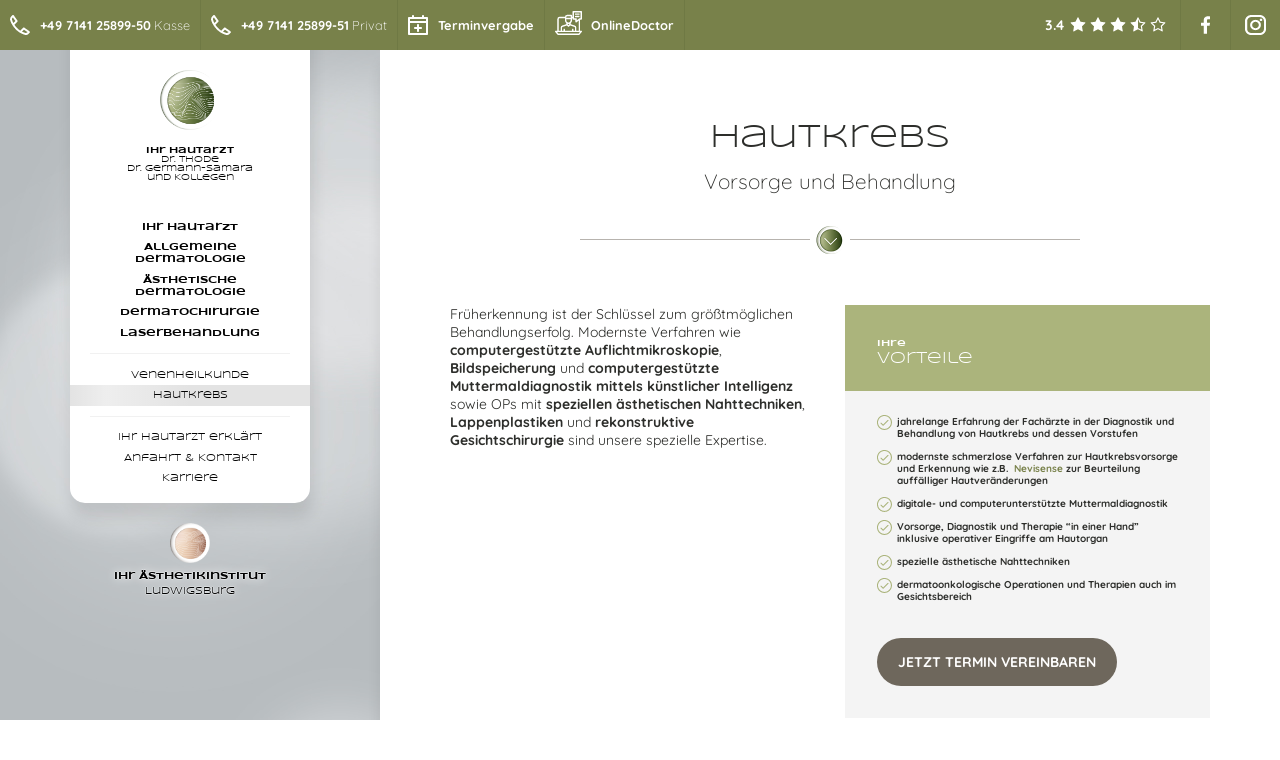

--- FILE ---
content_type: text/css; charset=UTF-8
request_url: https://www.ihrhautarzt.de/wp-content/plugins/gg-urlaubsmeldung/frontend/frontend-styles.css?ver=3.0.0
body_size: 313
content:
/*



          /\
         /**\
        /****\   /\
       /      \ /**\
      /  /\    /    \
     /  /  \  /      \
    /  /    \/ /\     \
   /  /      \/  \/\   \
__/__/_______/___/__\___\______________________________

Made with Passion by GIPFELGOLD // www.gipfelgold.com
_______________________________________________________
*/


/* Version 251108 */

:root {
  --hauptfarbe: #11324c;
}


/*


       /\
      /  \/\
_____/___/__\______________________________________________________________

                                 WEBSITE ANSICHT
___________________________________________________________________________*/

#urlaubsmeldung-wrapper {
  position: fixed;
  bottom: 0;
  left: 0;
  width: 100%;
  z-index: 9999999999;
  background: #f2f2f2;
  padding: 6vh 5vw 5vh 5vw;
  box-shadow: 0px 0px 40px rgba(0, 0, 0, 0.4);
  border-top: 1px solid #ffffff;
  transition: all 0.5s ease;
}

@media only screen and (max-width: 690px) {
  #urlaubsmeldung-wrapper {
    padding-top: 60px;
  }
}

#urlaubsmeldung-wrapper.closed {}

.urlaubsmeldung {
  display: flex;
  align-items: center;
}

.urlaubsmeldung-overlay {
  position: absolute;
  top: 0;
  left: 0;
  width: 100%;
  height: 100%;
  background-color: rgba(255, 255, 255, 0.8);
  display: flex;
  justify-content: center;
  align-items: start;
  z-index: 1000;
  border: 1px solid var(--hauptfarbe);
}

.urlaubsmeldung-disabled {
  background: var(--hauptfarbe);
  padding: 1em;
}

.urlaubsmeldung-disabled h2 {
  color: #fff;
}

.icon {
  background: var(--white);
  border-radius: 4px !important;
  display: inline-block;
  margin: 4vw;
}

.icon svg {
  width: 10vh;
  height: 10vh;
  max-width: 136px;
  max-height: 136px;
  stroke: #808080;
  stroke-width: 1.2352941176470589;
  stroke-linecap: round;
  stroke-linejoin: round;
  fill: none;
  color: #808080;
}

@media only screen and (max-width: 768px) {
  .icon svg {
    width: 56px;
    height: 56px;
  }
}

#urlaubsmeldung-wrapper .urlaubsmeldung h3 {
  font-size: clamp(18px, 2.3vw, 28px) !important;
  line-height: 1.25em !important;
  margin-bottom: 0.75em !important;
}

#urlaubsmeldung-wrapper .urlaubsmeldung p,
#urlaubsmeldung-wrapper .urlaubsmeldung ul,
#urlaubsmeldung-wrapper .urlaubsmeldung li {
  font-size: clamp(14px, 1.8vw, 18px) !important;
  line-height: 1.25em;
}

#urlaubsmeldung-wrapper p.vertretung {
  padding-bottom: 0.5em;
}

#urlaubsmeldung-close-btn {
  position: absolute;
  top: 5px;
  right: 5px;
  cursor: pointer;
  background: none;
  border: none;
  border-radius: 50% !important;
  font-size: 24px;
  z-index: 10;
  background: rgba(0, 0, 0, 0.05);
  width: 50px;
  height: 50px;
  font-family: Arial, sans-serif !important;
  padding: 0 !important;
  font-weight: normal !important;
  text-align: center !important;
  letter-spacing: 0 !important;
  line-height: 32px !important;
}

#urlaubsmeldung-open-btn {
  position: absolute;
  top: 5px;
  right: 5px;
  cursor: pointer;
  background: none;
  border: none;
  font-size: 12px;
  z-index: 10;
  font-family: Arial, sans-serif !important;
  padding: 0 !important;
  font-weight: normal !important;
  text-align: center !important;
  letter-spacing: 0 !important;
  line-height: 32px !important;
}


#urlaubsmeldung-open-btn span {
  display: inline-block;
  width: 30px;
  height: 30px;
  background: rgba(0, 0, 0, 0.05);
  border-radius: 50% !important;
  line-height: 30px;
  margin-left: 10px;
}

.icon svg {
  stroke: var(--hauptfarbe);
}

#urlaubsmeldung-open-btn span,
#urlaubsmeldung-open-btn,
#urlaubsmeldung-close-btn,
#urlaubsmeldung-wrapper .urlaubsmeldung h3,
#urlaubsmeldung-wrapper .urlaubsmeldung p,
#urlaubsmeldung-wrapper .urlaubsmeldung ul,
#urlaubsmeldung-wrapper .urlaubsmeldung li {
  color: var(--hauptfarbe);
}

--- FILE ---
content_type: text/css; charset=UTF-8
request_url: https://www.ihrhautarzt.de/wp-content/themes/ihrhautarzt-264/style.css?ver=6.0.5
body_size: 2051
content:

/*
Theme Name: Ihr Hautarzt 2.6.4
Author: GIPFELGOLD GmbH
Author URI: www.gipfelgold.com
Description: Theme für Ihr Hautarzt
Version: 2.6.4
Text Domain: innera
*/


.site-header .header-menu nav ul li a {
text-transform:uppercase;
}



.wpb_row {
margin-bottom:0 !important;
}

.js-video.widescreen {
    line-height: 0;
}

.element .post-media {
    margin-bottom: 20px;
}

.element .post-media img {
    height: auto;
}
.cat-klb a {
    padding: 0 5px;
    background-color: #fff000;
}

.tag-klb a {
    background-color: transparent;
    padding: 0;
}

.post-media .owl-theme.owl-one .owl-controls .owl-buttons {
    top:inherit;
    bottom:0
}

.media-photo .attachment-blog-thumb {
    width:100%;
    height: auto;
}

.blog-single .post-right > ul > li.pr-categories a {
    padding: 0 5px;
    background-color: #fff000;
    font-size: 12px;
}

.pr-tags ul a {
    float: left;
    margin-right: 8px;
    margin-bottom: 8px;
    font-family: 'Montserrat', sans-serif;
    font-size: 11px;
    font-weight: 700;
    display: inline-block;
    padding: 5px 10px;
    background-color: #F1F1F1;
}

.pr-tags ul a:hover {
    background-color: #fff000;
}

.blog-sidebar h4 {
    font-size: 13px;
    margin-bottom: 13px;
    border-bottom: 1px solid rgba(146, 146, 146, 0.36);
    padding-bottom: 10px;
}

.klb-nopost {
    text-align: center;
    text-transform: uppercase;
    padding: 40px;
}

.search .tagcloud a,
.blog .tagcloud a {
    background-color: #FFFFFF;
}


.tagcloud a {
    float: left;
    margin-right: 8px;
    margin-bottom: 8px;
    font-family: 'Montserrat', sans-serif;
    font-weight: 700;
    display: inline-block;
    font-size: 10px !important;
    padding: 5px 10px;
    background-color: #F1F1F1;
    text-transform: uppercase;
    -webkit-transition: all 0.2s ease-in-out;
    -moz-transition: all 0.2s ease-in-out;
    -ms-transition: all 0.2s ease-in-out;
    -o-transition: all 0.2s ease-in-out;
    transition: all 0.2s ease-in-out;
}
.tagcloud a:hover {
    background-color: #fff000;
}

a.comment-reply-link {
    font-size: 10px;
    height: 30px;
    line-height: 30px;
    padding: 0 15px;
    -webkit-border-radius: 15px;
    -moz-border-radius: 15px;
    border-radius: 15px;
    background-color: #fff;
    text-decoration: none;
    outline: 0;
    -webkit-box-shadow: none;
    -moz-box-shadow: none;
    box-shadow: none;
    border: none;
    overflow: hidden;
    font-family: 'Montserrat', sans-serif;
    font-weight: 700;
    white-space: nowrap;
    text-overflow: ellipsis;
    text-transform: uppercase;
    display: inline-block;
    margin-bottom: 0;
    text-align: center;
    background-image: none;
    vertical-align: middle;
    -ms-touch-action: manipulation;
    touch-action: manipulation;
    cursor: pointer;
    -webkit-user-select: none;
    -moz-user-select: none;
    -ms-user-select: none;
    user-select: none;
    -webkit-transition: all 0.2s ease-in-out;
    -moz-transition: all 0.2s ease-in-out;
    -ms-transition: all 0.2s ease-in-out;
    -o-transition: all 0.2s ease-in-out;
    transition: all 0.2s ease-in-out;
}

a.comment-reply-link:hover {
    color: #fff;
    background-color: #000;
}

.post-comments ul.children {
    padding-left: 90px;
}

p#form-allowed-tags {
    display: none;
}

p.comment-form-author,
p.comment-form-email,
p.comment-form-url {
    width: 33.33333333%;
    float: left;
    position: relative;
    min-height: 1px;
    padding-right: 15px;
    padding-left: 15px;
}

p.comment-form-comment,
p.form-submit {
    width: 100%;
    float: left;
    position: relative;
    min-height: 1px;
    padding-right: 15px;
    padding-left: 15px;
}

p.comment-form-author label,
p.comment-form-email label,
p.comment-form-url label,
p.comment-form-comment label {
    display: none;
}

p.comment-notes,
h3.comment-reply-title,
p.logged-in-as {
    padding-right: 15px;
    padding-left: 15px;
}

h3.comment-reply-title {
    font-size: 14px;
    text-transform: uppercase;
}
.data-form:before {
    display: table;
    content: " ";
}

.data-form:after {
    display: table;
    content: " ";
    clear: both;
}

p.form-submit input#submit {
    color: #fff;
    background-color: #000;
    text-decoration: none;
    outline: 0;
    -webkit-box-shadow: none;
    -moz-box-shadow: none;
    box-shadow: none;
    height: 40px;
    line-height: 40px;
    padding: 0 30px;
    white-space: nowrap;
    text-overflow: ellipsis;
    overflow: hidden;
    font-family: 'Montserrat', sans-serif;
    font-weight: 700;
    font-size: 12px;
    border: none;
    -webkit-border-radius: 0px;
    -moz-border-radius: 0px;
    border-radius: 0px;
    text-transform: uppercase;
    display: inline-block;
    margin-bottom: 0;
    text-align: center;
    vertical-align: middle;
    -ms-touch-action: manipulation;
    touch-action: manipulation;
    cursor: pointer;
    -webkit-user-select: none;
    -moz-user-select: none;
    -ms-user-select: none;
    user-select: none;
    background-image: none;
}
p.form-submit input#submit:hover {
    color: #000;
    background-color: #fff000;
}

.data-form {
    margin-right: -15px;
    margin-left: -15px;
}

.type-two .format-video .bl-post.with-image iframe{
height:100%;
position:absolute;
}

.type-two .format-gallery .post-media .img-full,
.type-two .format-gallery .post-media,
.type-two .format-gallery .post-media .owl-carousel,
.type-two .format-gallery .post-media .owl-carousel .owl-wrapper-outer,
.type-two .format-gallery .post-media .owl-carousel .owl-wrapper,
.type-two .format-gallery .post-media .owl-carousel .owl-item{
    height:100%;
}

.blog-fullwidth .element .post-media img {
width:100%;
}

#map {
height:400px;
}

.contact-map.offset-all-bottom,
.testimonial-list.type-one.offset-all-bottom {
    margin-bottom: -70px !important;
}

div.wpcf7 {
    margin-right: -15px;
    margin-left: -15px;
}

.wpcf7 input[type=submit] {
    color: #fff;
    background-color: #000;
    text-decoration: none;
    outline: 0;
    -webkit-box-shadow: none;
    -moz-box-shadow: none;
    box-shadow: none;
    -webkit-transition: all 0.2s ease-in-out;
    -moz-transition: all 0.2s ease-in-out;
    -ms-transition: all 0.2s ease-in-out;
    -o-transition: all 0.2s ease-in-out;
    transition: all 0.2s ease-in-out;
    height: 40px;
    line-height: 40px;
    padding: 0 30px;
    white-space: nowrap;
    text-overflow: ellipsis;
    overflow: hidden;
    font-family: 'Montserrat', sans-serif;
    font-weight: 700;
    font-size: 12px;
    border: none;
    -webkit-border-radius: 0px;
    -moz-border-radius: 0px;
    border-radius: 0px;
    text-transform: uppercase;
}
.wpcf7 input[type=submit]:hover {
    color: #000;
    background-color: #fff000;
}

div.wpcf7-validation-errors {
    overflow: hidden;
}

h3.klb-logo {
    text-transform: uppercase;
}


.page-template-frontpage .vc_row,
.page-template-frontpage .vc_col-sm-12 {
margin-left:0 !important;
margin-right:0 !important;
padding-right:0 !important;
padding-left:0 !important;
}


.blog-list.type-two .tag-klb a,  
.blog-list.type-two .tag-klb i {
    color: #666;
}

.post-tags {
    margin-top: 20px;
}

@media (max-width:500px){ 
.post-comments ul.children {
    padding-left: 0;
}
}

.post-body dl dd {
    margin-left: 10px;
    line-height: 20px;
}

.post-body ul {
    list-style-position: outside;
    margin-bottom: 0;
    margin-left: 1.25rem;
}


.alignright img {
	float: right;
	margin: 0 0 1em 1em
}
.alignleft img {
	float: left;
	margin: 0 1em 1em 0
}
.aligncenter img {
	display: block;
	margin-left: auto;
	margin-right: auto
}
.alignright {
	float: right;
    margin: 0 0 1em 1em
}
.alignleft {
	float: left;
	margin: 0 1em 1em 0
}

.aligncenter {
	display: block;
	margin-left: auto;
	margin-right: auto;
	text-align:center;
}


.size-full {
}
.size-large {
}
.size-medium {
}
.size-thumbnail {
}
.gallery-caption {
}
.bypostauthor {
}


.textarea_half {
 max-width:500px;
}

.wp-caption img {
max-width: 100%;
height: auto;
}
.sticky {

}

p>img {
max-width: 100%;
height: auto;
}

.wp-caption {
	margin-bottom: 20px;
	text-align: center;
	padding-top: 5px;
	width: auto !important;
}

.wp-caption p.wp-caption-text {
	width: auto !important;
	line-height: 1.5;
	font-size: 11px;
	padding: 3px 0;
	margin: 0px 0 0 0;
	background: #f6f6f6;
	display: block;
	-webkit-border-radius: 0px 0px 3px 3px;
	border-radius: 0px 0px 3px 3px;
}

.screen-reader-text {
	clip: rect(1px, 1px, 1px, 1px);
	position: absolute !important;
	height: 1px;
	width: 1px;
	overflow: hidden;
}

.blog-sidebar .sidebar-categories {
overflow:hidden;
}

.sidebar-categories select {
    width: 100%;
    border: 1px solid #ABA9A9;
}

.sidebar-categories td, th {
    padding: 2px;
}

.sidebar-categories ul.children {
    margin-left: 8px;
    margin-top: 10px;
}

.rssSummary {
    font-size: 12px;
    font-weight: normal;
}

.page-wrapper ul {
    list-style-position: outside;
    margin-bottom: 0;
    margin-left: 1.25rem;
}

.member-social ul {
    margin: 0;
}

@media screen and (max-width: 480px) {

.nav-prevnext ul li a {
    line-height: 40px;
    height: inherit;
}

}

@media screen and (max-width: 480px) {
.woocommerce .carousel-list li {
    margin: inherit;
    width: 100%;
}
}

ul.unstyled.columns-3 {
    padding: 0;
    margin: 0;
}
ul.unstyled.columns-3:before, ul.unstyled.columns-3:after {
    content: '';
    display: table;
    clear: both;
}

.product-single img{
width:100%;
}

.single.woocommerce ol.flex-control-thumbs li {
    width: 85px;
}

.site-header {
    min-width: 140px;
}

.site-header .header-logo {
    width: 140px;
}

.site-header .header-logo img {
    max-width: 100%;
}

.klb-pagination {
    clear: both;
}

.page-wrapper .page-container.full .nav-pager ul li a {
    border: none;
    border-right: 1px solid #f1f1f1;
    border-bottom: 1px solid #f1f1f1;
}

.nav-pager .page-numbers a {
    margin-bottom: 0;
    width: auto;
    height: auto;
    padding: 0 21px;
}

.nav-pager .page-numbers span.page-numbers.current {
    margin-bottom: 0;
    width: auto;
    height: auto;
    padding: 0px 21px;
    line-height: 50px;
    font-weight: 700;
    font-family: 'Montserrat', sans-serif;
    font-size: 12px;
    color: #000;
    background-color: #fff000;
}

#commentform input {
    font-size: 12px;
}

.blog-sidebar .sidebar-search {
    margin-bottom: 0;
}

.woocommerce-tabs ul.tabs {
    margin-left: 0;
}

.post .post-tags ul.clearfix {
    padding-left: 0;
    margin-left: 0;
}

.pr-tags ul.clearfix,
.post-head ul.clearfix {
    margin-left: 0;
}

.woocommerce-Reviews .comment-form textarea#comment {
    border: 1px solid #d2d2d2;
    width: 100%;
}

.woocommerce-Reviews p.comment-form-comment {
    padding-left: 0;
}

.woocommerce-Reviews p.form-submit {
    padding-left: 0;
}

.woocommerce-Reviews ol.commentlist {
    list-style: none;
}

.woocommerce-Reviews img.avatar {
    float: left;
}

.woocommerce-Reviews div.comment_container:before,.woocommerce-Reviews div.comment_container:after {content: '';display: table;clear: both;}

.woocommerce-Reviews .comment-text {
    float: left;
    width: 80%;
    padding-left: 20px;
}

.product-single .star-rating {
    margin-left: 0;
}

.woocommerce-Reviews .star-rating {
    margin-left: 0;
    margin-bottom: 8px;
}

.woocommerce-Reviews .comment-form-rating {
    margin-top: 8px;
}

h6.cat-klb span {
    margin-left: 5px;
}

li.sticky {
    padding: 0 5px;
    background-color: #fff000;
}

.blog-single .post-body:before, .blog-single .post-body:after {
    content: '';
    display: table;
    clear: both;
}

.wp-block-button {
    margin-bottom: 20px;
}

.wp-block-cover.has-background-dim p.wp-block-cover-text {
    color: #fff;
}

ul.wp-block-gallery + ul.wp-block-gallery {
    margin-top: 20px;
}

.wp-block-button {
    margin-bottom: 15px;
}

.wp-block-cover.has-background-dim p.wp-block-cover-text {
    color: #fff;
}

.wp-block-cover {
    margin-bottom: 15px;
}

ul.blocks-gallery-grid {
    padding-left: 0;
}

figure.wp-block-gallery figcaption.blocks-gallery-caption {
    margin-bottom: 15px;
}

.klb-post .has-large-font-size {
    font-size: 36px;
    line-height: initial;
}

.klb-post p[style="font-size:46px"] {
    line-height: initial;
}

.klb-post ul + figure.wp-block-gallery {
    margin-top: 15px;
}

h1.title.product_title.entry-title {
    line-height: 1.1;
    font-family: 'Montserrat', sans-serif !important;
}

.wp-block-button {
    color: #fff;
}

.is-style-outline {
    color: #333;
}

figcaption.blocks-gallery-caption {
    margin-bottom: 15px;
}

figure.wp-block-gallery ul {
    padding-left: 0;
}

.wp-block-image.alignfull img, .wp-block-image.alignwide img {
    height: auto;
}


--- FILE ---
content_type: text/css; charset=UTF-8
request_url: https://www.ihrhautarzt.de/wp-content/themes/ihrhautarzt-264/assets/css/innera-woocommerce.css?ver=1.0
body_size: 3457
content:
.product-single {
	margin-bottom: 30px;
	border: 1px solid #eaeaea;
	border-radius: 2px;
	position: relative;
	padding: 10px;
}
.product-single img {
	max-width: 100%;
	width: auto\9;
	height: auto;
	vertical-align: middle;
	border: 0;
	-ms-interpolation-mode: bicubic;
}
.unstyled {
	margin: 0;
	padding: 0;
	list-style: none;
}
.product-album .unstyled li {
	margin-right: 5px;
	margin-top: 6px;
	float: left;
}
.product-single .product-info .title {
	font-size: 20px;
	font-weight: 600;
	margin: 18px 0;
}
.product-info .text {
	margin-top: 5px;
}
.product-single .product-info .description .prices {
	font-size: 14px;
	margin: 15px 0;
	font-weight: 600;
}
.product-info .description .prices > .off-price {
	font-size:24px;
	font-weight: bold;
}
.woocommerce-page .product-single .product-info .cart {
	display: inline-block;
}
input.minus {
	border: 0;
	background: #ff5757;
	color: white;
	width: 30px;
	height: 30px;
}
input.qty {
	border: 1px solid #e1e1e1;
	color: #333;
	border-radius: 0;
	text-align: center;
	font-size: 11px;
	width: 32px;
	height: 30px;
}
.product-info .cart > .btn {
	margin-top: 20px;
}
.product_meta .tagged_as a {
	color: #fff000;
}
.woocommerce-tabs .tabs {
	padding: 0;
}
.woocommerce-tabs .tabs li {
	display: inline-block;
}
.woocommerce-tabs ul.tabs {
	margin-bottom: 10px;
}
.woocommerce-tabs .tabs .active a {
	color:#fff;
	background-color: #000;
	border: none;
}
.woocommerce-tabs .btn-primary {
	background-color: #fff000;
	border: 1px solid #fff000;
}
.woocommerce-tabs .panel {
	padding: 15px;
	margin-bottom: 20px;
	background-color: #fff;
	border: 1px solid #ddd;
	border-radius: 4px;
	-webkit-box-shadow: 0 1px 1px rgba(0,0,0,0.05);
	box-shadow: 0 1px 1px rgba(0,0,0,0.05);
}
.woocommerce-tabs .panel .comment-form p {
	float: none;
}
.woocommerce-tabs .panel .comment-form input {
	float: none;
}
.variations .value {
	border: none;
}
.star-rating:before {
	content: "\f006\f006\f006\f006\f006";
	float: left;
	top: 0;
	left: 0;
	position: absolute;
	font-family: 'FontAwesome';
	padding-top: 16px;
}
.star-rating {
	display: block;
	overflow: hidden;
	position: relative;
	height: 16px;
	font-size: 15px;
	width: 75px;
	font-family: 'FontAwesome';
	speak: none;
	font-style: normal;
	font-weight: normal;
	font-variant: normal;
	text-transform: none;
	line-height: 1;
	-webkit-font-smoothing: antialiased;
	-moz-osx-font-smoothing: grayscale;
	color: #fff000;
	margin-left: auto;
	margin-right: auto;
}
.star-rating span {
	overflow: hidden;
	float: left;
	top: 0;
	left: 0;
	position: absolute;
	padding-top: 16px;
}
.star-rating span:before {
	content: "\f005\f005\f005\f005\f005";
	top: 0;
	position: absolute;
	left: 0;
}
.product-info .price {
	float: right;
}
p.stars a{
	border-right: 1px solid #e1e1e1;
}
p.stars a:last-child{
	border-right: 0;
}
p.stars a.star-1:after, .woocommerce-page p.stars a.star-1:after {
	content: "\f006";
	font-family: 'FontAwesome';
	color: #666;
}
p.stars a.star-2:after, .woocommerce-page p.stars a.star-2:after {
	content: "\f006\f006";
	font-family: 'FontAwesome';
	color: #666;
}
p.stars a.star-3:after, .woocommerce-page p.stars a.star-3:after {
	content: "\f006\f006\f006";
	font-family: 'FontAwesome';
	color: #666;
}
p.stars a.star-4:after, .woocommerce-page p.stars a.star-4:after {
	content: "\f006\f006\f006\f006";
	font-family: 'FontAwesome';
	color: #666;
}
p.stars a.star-5:after, .woocommerce-page p.stars a.star-5:after {
	content: "\f006\f006\f006\f006\f006";
	font-family: 'FontAwesome';
	color: #666;
}
p.stars a, .woocommerce-page p.stars a {
	display: inline-block;
	font-weight: 700;
	margin-right: 1em;
	text-indent: -9999px;
	position: relative;
	font-family: 'FontAwesome';
}
p.stars a.star-1:after, p.stars a.star-2:after, p.stars a.star-3:after, p.stars a.star-4:after, p.stars a.star-5:after, .woocommerce-page p.stars a.star-1:after, .woocommerce-page p.stars a.star-2:after, .woocommerce-page p.stars a.star-3:after, .woocommerce-page p.stars a.star-4:after, .woocommerce-page p.stars a.star-5:after {
	font-family: 'FontAwesome';
	text-indent: 0;
	position: absolute;
	top: 0;
	left: 0;
	-webkit-font-smoothing: antialiased;
	-moz-osx-font-smoothing: grayscale;
}
p.stars a.star-1, .woocommerce-page p.stars a.star-1 {
	width: 2em;
}
p.stars a.star-2, .woocommerce-page p.stars a.star-2 {
	width: 3em;
}
p.stars a.star-3, .woocommerce-page p.stars a.star-3 {
	width: 4em;
}
p.stars a.star-4, .woocommerce-page p.stars a.star-4 {
	width: 5em;
}
p.stars a.star-5, .woocommerce-page p.stars a.star-5 {
	width: 6em;
}
.by.caption.bottom-right {
	right: 0;
	left: auto;
	background-color: transparent;
}
.p.stars a.star-1.active:after, p.stars a.star-1:hover:after, p.stars a.star-1.active:after, p.stars a.star-1:hover:after {
	content: "\f005";
	color: #000;
}
.p.stars a.star-2.active:after, p.stars a.star-2:hover:after, p.stars a.star-2.active:after, p.stars a.star-2:hover:after {
	content: "\f005\f005";
	color: #000;
}
.p.stars a.star-3.active:after, p.stars a.star-3:hover:after, p.stars a.star-3.active:after, p.stars a.star-3:hover:after {
	content: "\f005\f005\f005";
	color: #000;
}
.p.stars a.star-4.active:after, p.stars a.star-4:hover:after, p.stars a.star-4.active:after, p.stars a.star-4:hover:after {
	content: "\f005\f005\f005\f005";
	color: #000;
}
.p.stars a.star-5.active:after, p.stars a.star-5:hover:after, p.stars a.star-5.active:after, p.stars a.star-5:hover:after {
	content: "\f005\f005\f005\f005\f005";
	color: #000;
}
.woocommerce-product-rating {
	padding-bottom: 10px;
	overflow: hidden;
}
.woocommerce-product-rating h4 {
	float: left;
	font-size: 14px;
	margin-right: 5px;
}
.products-container .product {
	margin-bottom: 30px;
	border: 1px solid #eaeaea;
	border-radius: 2px;
	position: relative;
}
.products-container .product .product-link {
	display: block;
	text-align: center;
	padding: 10px;
}
.products-container.portrait .product .product-thumbnail {
	min-height: 200px;
	max-height: 290px;
}
.products-container .product .product-thumbnail {
	position: relative;
	background-color: #fafafa;
	overflow: hidden;
}
.products-container .product .product-link .product-thumbnail img {
	transition: all 0.25s ease-in-out;
	-o-transition: all 0.25s ease-in-out;
	-moz-transition: all 0.25s ease-in-out;
	-webkit-transition: all 0.25s ease-in-out;
	max-width: 100%;
	width: auto\9;
	height: auto;
	vertical-align: middle;
	border: 0;
	-ms-interpolation-mode: bicubic;
}
#product-area .mix {
	float: none;
	opacity: 0;
	filter: alpha(opacity=0);
	/* display: none; */
	margin-right: -3px;
}
.offer .product-thumbnail > .caption {
	font-size: 12px;
}
.product-thumbnail > .caption {
	position: absolute;
	bottom: 0;
	left: 0;
	padding: 0.75em 1.25em;
	font-size: 16px;
	font-weight: 600;
	color: #000;
	background-color: #fff000;
	opacity: 0.8;
	filter: alpha(opacity=80);
	-webkit-transition: all 0.15s ease-in;
	-moz-transition: all 0.15s ease-in;
	-o-transition: all 0.15s ease-in;
	transition: all 0.15s ease-in;
}
.product-thumbnail > .caption.bottom-left {
	bottom: 0;
	left: 0;
	top: auto;
	right: auto;
}
.products-container .product .product-info {
	position: relative;
	text-align: center;
}
.products-container .product .product-info .btn-yellow{
	font-size:11px;
	width:100%;
	box-shadow:none;
	background-color:#F1F1F1;
}
.products-container .product .product-info .btn-yellow:hover{
	background-color:#000;
}
.products-container .product .product-info .btn-yellow.added{
	width:50%;
	float:left;
	border-right:1px solid #e1e1e1;
}
.offer .product-info .title {
	font-size: 14px;
	font-weight: 600;
	margin:15px 0 25px 0;
}
.offer .product-info .by {
	margin-top: 10px;
}
.add_to_cart_button {
	box-shadow: inset 0 -2px 0 rgba(0, 0, 0, 0.2), 0 1px 1px rgba(0, 0, 0, 0.1);
}
.added_to_cart {
	position:absolute;
	bottom:0;
	right:0;
	color: #000;
	background-color: #f1f1f1;
	width:50%;
	height: 40px;
	line-height: 40px;
	padding: 0 10px;
	white-space: nowrap;
	text-overflow: ellipsis;
	overflow: hidden;
	font-family: 'Montserrat', sans-serif;
	font-weight: 700;
	font-size: 11px;
	border: none;
	-webkit-border-radius: 0px;
	-moz-border-radius: 0px;
	border-radius: 0px;
	text-transform: uppercase;
	-webkit-transition: all 0.2s ease-in-out;
	-moz-transition: all 0.2s ease-in-out;
	-ms-transition: all 0.2s ease-in-out;
	-o-transition: all 0.2s ease-in-out;
	transition: all 0.2s ease-in-out;
	display: inline-block;
	margin-bottom: 0;
	text-align: center;
	vertical-align: middle;
	-ms-touch-action: manipulation;
	touch-action: manipulation;
	cursor: pointer;
	-webkit-user-select: none;
	-moz-user-select: none;
	-ms-user-select: none;
	user-select: none;
	
}
.added_to_cart:hover {
	color: #fff;
	background-color: #000;
}
.ribbon {
	display: none;
}
.woocommerce-ordering {
	margin-top: 20px;
	margin-bottom: 20px;
}
.woocommerce-ordering select {
	font-family : 'Raleway', sans-serif;
	font-size: 12px;
	color: #b1b1b1;
	border-radius: 0;
	height: auto;
	border-color: #eaeaea;
	box-shadow: 0 0 0;
	-webkit-box-shadow: 0 0 0;
	padding: 10px;
	border: 1px solid #e1e1e1;
}
.woocommerce .col2-set, .woocommerce-page .col2-set {
	zoom: 1;
	width: 100%;
}
.woocommerce .col2-set .col-1, .woocommerce-page .col2-set .col-1 {
	width: 48%;
}
.woocommerce-billing-fields h3 {
	font-size: 15px;
	font-weight: 600;
}
.woocommerce .form-row label {
	display: block;
}
.woocommerce-checkout .form-row .chosen-container {
	width: 100%!important;
	position: relative;
	display: inline-block;
	vertical-align: middle;
	font-size: 13px;
	zoom: 1;
	-webkit-user-select: none;
	-moz-user-select: none;
	user-select: none;
}
.woocommerce .col2-set .col-2, .woocommerce-page .col2-set .col-2 {
	float: right;
	width: 48%;
}
/* ==========================================================================
 *                My Account
   ========================================================================== */
.entry-content .woocommerce h2 {
	font-size: 18px;
}
#payment ul {
	margin: 0;
	padding: 0;
	list-style: none;
}
#payment label {
	margin-left: 4px;
}
#payment .payment_box {
	padding-left: 21px;
}
.woocommerce .col2-set .col-1, .woocommerce-page .col2-set .col-1 {
	width: 48%;
}
/* ==========================================================================
 *               Checkout
   ========================================================================== */

.woocommerce-info {
	background: #fff;
	padding: 20px;
	border: 1px solid #e0e0e0;
	margin-bottom: 21px;
	position: relative;
	margin-top: 20px;
}
.woocommerce .col2-set, .woocommerce-page .col2-set {
	zoom: 1;
	width: 100%;
}
.woocommerce .col2-set:after, .woocommerce .col2-set:before, .woocommerce-page .col2-set:after, .woocommerce-page .col2-set:before {
	content: " ";
	display: table;
}
.woocommerce .col2-set:after, .woocommerce-page .col2-set:after {
	clear: both;
}
.woocommerce .col2-set .col-1, .woocommerce-page .col2-set .col-1 {
	float: left;
	width: 48%;
}
.woocommerce .col2-set .col-2, .woocommerce-page .col2-set .col-2 {
	float: right;
	width: 48%;
}
.woocommerce form .form-row label.inline, .woocommerce-page form .form-row label.inline {
	display: inline;
}
.woocommerce-billing-fields input[type="text"], .woocommerce-billing-fields input[type="password"], .login input[type="password"], .login input[type="text"], .woocommerce-shipping-fields input, .checkout_coupon input, .coupon input[type="checkbox"] {
	font-family: 'Open Sans', 'HelveticaNeue', 'Helvetica Neue', Helvetica, Arial, sans-serif;
	font-size: 12px;
	color: #b1b1b1;
	border-radius: 2px;
	border: 1px solid;
	height: auto;
	border-color: #eaeaea;
	box-shadow: 0 0 0;
	-webkit-box-shadow: 0 0 0;
	padding: 5px 10px;
	width: 100%
}
.woocommerce-billing-fields .create-account label {
	display: inline-block !important;
}
.woocommerce-shipping-fields input[type="checkbox"] {
	width: auto;
}
.woocommerce-account .woocommerce input[type="text"], .woocommerce-account .woocommerce input[type="password"], .woocommerce-account .woocommerce input[type="email"] {
	max-width: 260px;
	font-size: inherit;
	border: 1px solid #eee;
	font-family: inherit;
	width: 100%;
	min-height: 30px;
	padding: 10px 10px;
	text-transform: uppercase;
	margin-bottom: 20px;
	outline: none;
}
.woocommerce-shipping-fields .checkbox {
	display: inline-block;
	min-height: 0;
	padding-left: 0;
	margin-top: 0;
	margin-bottom: -1px;
	vertical-align: middle;
	font-size: 15px;
	font-weight: 600;
}
.payment_methods {
	list-style: none;
	padding: 0;
}
.woocommerce-shipping-fields textarea {
	width: 100%;
	padding: 10px;
}
.woocommerce .woocommerce-info a {
	font-weight:bold;
}
.woocommerce-billing-fields h3 {
	font-size: 15px;
	font-weight: 600;
}
table {
	margin-bottom: 20px;
}
.woocommerce .form-row label {
	display: block;
}
.form-row .button {
	background: #fff000;
	filter: none;
	color: #000;
	border: 0;
	padding: 11px 12px;
	font-weight: bold;
	min-width: 100px;
	margin-bottom: 20px;
}
.checkout_coupon .form-row .button {
	width: inherit;
}
.woocommerce-shipping-calculator button {
	display: inline-block;
	margin-bottom: 0;
	font-weight: normal;
	text-align: center;
	vertical-align: middle;
	cursor: pointer;
	background-image: none;
	border: 1px solid transparent;
	white-space: nowrap;
	padding: 6px 12px;
	font-size: 14px;
	line-height: 1.42857143;
	border-radius: 4px;
	-webkit-user-select: none;
	-moz-user-select: none;
	-ms-user-select: none;
	user-select: none;
	color: #fff;
	background-color: #fff000;
	border: 1px solid #fff000;
	font-weight: 800;
}
.woocommerce-billing-fields input[type="text"]:focus, .woocommerce-shipping-fields input[type="text"]:focus {
	box-shadow: 0 0 3px rgba(0,0,0,0.1);
	-webkit-box-shadow: 0 0 3px rgba(0,0,0,0.1);
	border-color: #ccc;
}
/* ==========================================================================
 *                Cart
   ========================================================================== */
.checkout-button {
	display: inline-block;
	margin-bottom: 0;
	font-weight: normal;
	text-align: center;
	vertical-align: middle;
	cursor: pointer;
	background-image: none;
	border: 1px solid transparent;
	white-space: nowrap;
	padding: 6px 12px;
	font-size: 14px;
	line-height: 1.42857143;
	border-radius: 4px;
	-webkit-user-select: none;
	-moz-user-select: none;
	-ms-user-select: none;
	user-select: none;
	color: #fff;
	background-color: #fff000;
	border: 1px solid #fff000;
	font-weight: 800;
	text-transform: uppercase;
}
.woocommerce table.cart a.remove, .woocommerce table.cart a.remove, .woocommerce-page table.cart a.remove, .woocommerce-page table.cart a.remove {
	display: block;
	font-size: 1.5em;
	text-align: center;
	line-height: 1;
	-webkit-border-radius: 100%;
	border-radius: 100%;
	color: #000;
	text-decoration: none;
	font-weight: 700;
}
.shop_table.cart {
	margin-bottom: 40px;
	margin-top: 40px;
}
.shop_table.cart td:not(.product-name), .shop_table.cart th:not(.product-name) {
	text-align: center;
}
.shop_table.cart .product-name {
	padding: 20px;
}
.woocommerce table.cart td.actions .coupon, .woocommerce-page table.cart td.actions .coupon {
	float: left;
	text-align: left;
	margin-bottom: 5px;
}
.woocommerce table.cart td.actions .coupon label, .woocommerce-page table.cart td.actions .coupon label {
	display: none;
}
.woocommerce table.cart td.actions, .woocommerce table.cart td.actions, .woocommerce-page table.cart td.actions, .woocommerce-page table.cart td.actions {
	text-align: right;
}
.woocommerce table.cart td.actions .coupon .input-text, .woocommerce-page table.cart td.actions .coupon .input-text {
	width: auto;
	min-width: 200px;
	display: inline-block;
	padding: 10px;
	height: 39px;
	border: 1px solid #d3d6d7;
}
.woocommerce .cart-collaterals .cross-sells, .woocommerce-page .cart-collaterals .cross-sells {
	margin-bottom: 0px;
}
.woocommerce .cart-collaterals .shipping_calculator .shipping-calculator-button i, .woocommerce-page .cart-collaterals .shipping_calculator .shipping-calculator-button i {
	position: relative;
	top: 4px;
}
td, th {
	padding: 10px;
	border: 1px solid #e5e5e5;
	text-align: left;
}
table {
	width: 100%;
}
.woocommerce-cart .woocommerce-message {
	background: #fff;
	padding: 20px;
	border: 1px solid #e0e0e0;
	margin-bottom: 21px;
	position: relative;
}
.woocommerce thead {
	background: #f8f8f8;
}
.enotype-icon-arrow-down2:before {
	content: "\f175";
	font-family: 'FontAwesome';
}
.shipping_calculator .button {
	filter: none;
	color: #FFF;
	border: 0;
	padding: 11px 12px;
	font-weight: bold;
	min-width: 100px;
	padding: 8px 15px 9px 15px;
	display: inline-block;
	background-color: #fff000;
}
.product-quantity .buttons_added input.minus {
	border: 0;
	background: #fff000;
	color: white;
	width: 30px;
	height: 30px;
}
.product-quantity .buttons_added input.plus {
	border: 0;
	background: #fff000;
	width: 30px;
	height: 30px;
	color: #FFFFFF;
}
.product-quantity .buttons_added input.qty {
	border: 1px solid #fff000;
	color: #333;
	border-left: 0;
	border-right: 0;
	border-radius: 0;
	text-align: center;
	font-size: 11px;
	width: 35px;
	line-height: 26px;
	text-align: center;
}
.cart_item .product-thumbnail img {
	padding: 2px;
	border: 1px solid #eaeaea;
	border-radius: 2px;
	width: 50px;
	height: 60px;
	margin: 0 auto;
}
.woocommerce .woocommerce-message {
	margin-top: 40px;
	border: 1px solid #eaeaea;
	padding: 10px 10px 10px;
}
.return-to-shop .button {
	background: #fff000;
	filter: none;
	color: #fff;
	border: 0;
	padding: 11px 12px;
	font-weight: bold;
	min-width: 100px;
	margin-bottom: 20px;
}
.cart-empty {
	margin-top: 40px;
	margin-bottom: 40px;
	border: 1px solid #eaeaea;
	color: #000;
	font-weight: bold;
	text-transform: uppercase;
	padding: 10px 10px 10px;
}
.form-row label.inline {
	display: block !important;
}
.price_slider_wrapper {
	width: 94%;
}
.ui-slider .ui-slider-handle {
	left: 0%;
	position: absolute;
	z-index: 2;
	width: 15px;
	height: 15px;
	cursor: pointer;
	background: #fff000;
	outline: 0;
	top: -3px;
}
.ui-slider .ui-slider-range {
	position: absolute;
	z-index: 1;
	display: block;
	border: 0;
	height: 8px;
	background: #f5f5f5 !important;
	border: 1px solid #eaeaea;
}
.ui-slider-horizontal {
	height: 8px;
}
.ui-widget-content {
	background: #505050;
	margin-bottom: 20px;
}
.price_slider_wrapper {
	position: relative;
}
.price_slider_amount .button {
	float: left;
	background-color: #fff000;
	color: white;
}
.price_slider_amount .button:hover {
	float: left;
	background-color: black;
	color: white;
}
.price_slider_amount, .woocommerce-page .widget_price_filter .price_slider_amount {
	text-align: right;
}
.category-list .product_list_widget img {
	float: left;
	width: 50px;
	height: 60px;
	border: 1px solid #eaeaea;
	border-radius: 2px;
	background: #fff;
	padding: 2px;
	margin-right: 20px;
	max-width: 100%;
	width: auto\9;
	height: auto;
	vertical-align: middle;
	-ms-interpolation-mode: bicubic;
}
.category-list .product_list_widget a {
	position: relative;
	top: 3px;
	color: #7e7e7e;
	display: block;
}
.category-list ul {
	list-style: none;
	padding: 0;
}
.category-list {
	margin-bottom: 15px;
	position: relative;
	float: left;
	width: 100%;
}
.product_list_widget li {
	width: 100%;
	float: left;
	padding: 6px 0;
}
.category-list .section-title {
	text-transform: uppercase;
	font-weight: bold;
	padding-bottom: 8px;
	margin-bottom: 25px;
	border-bottom: 1px solid #eaeaea;
}
.category-list {
	margin-top: 40px;
}
.category-list .product_list_widget span.product-title {
	color: #2b3436;
	font-weight: bold;
}
.category-list .product_list_widget span.amount {
	color: #fff000;
	font-weight: bold;
}
.search-box .query {
	background-color: #fff;
	border: 1px solid #eaeaea;
	color: #b1b1b1;
	padding-left: 32px;
}
.search-box .btn-search {
	position: absolute;
	border: 0;
	background: transparent;
	top: 0;
	left: 10px;
	padding: 0;
}
.search-box form {
	position: relative;
	display: table;
}
.category-list .search-box {
	padding: 0;
}
.search-box .btn-search > i {
	height: 28px;
	line-height: 28px;
	display: block;
	color: #d3d3d3;
	font-size: 14px;
}
.search-box input {
	padding: 5px;
}
.page-numbers {
	margin: 0 0 10px 0;
	border-radius: 0;
}
.page-numbers > li:first-child {
	margin-left: 0;
}
.page-numbers > li {
	display: inline-block;
	margin-left: 8px;
}
.page-numbers .current {
	display:inline-block;
	width:30px;
	height:30px;
	line-height:30px;
	text-align: center;
	font-size:11px;
	color: #fff;
	background-color:#000000;
}
.page-numbers > li {
	display: inline-block;
	margin-left: 8px;
}
.page-numbers > li > a {
	display:inline-block;
	border: 1px solid #e1e1e1;
	width: 30px;
	height: 30px;
	line-height:30px;
	text-align: center;
	font-size: 11px;
	font-weight: 300;
}
.woocommerce .commentlist {
	padding: 0;
	border-bottom: 1px solid rgba(163, 163, 163, 0.24);
}
.woocommerce .comment-wrap {
	overflow: hidden;
	background: none repeat scroll 0 0 #FFFFFF;
	border: 1px solid #E5E5E5;
	padding: 20px;
	position: relative;
	transition: all 0.3s ease-out 0s;
	margin-bottom: 10px;
}
.woocommerce .comment .woo-comment img {
	display: inline-block;
	float: left;
	margin-right: 20px;
	max-width: 100%;
	width: auto\9;
	height: auto;
	vertical-align: middle;
	border: 0;
	-ms-interpolation-mode: bicubic;
}
.woocommerce .commentlist .comment {
	width: 100%;
}
.woocommerce .carousel-list > li {
	padding: 0 15px;
	float: left;
	background-size: cover;
	-webkit-transition: all 0.3s ease-in;
	-moz-transition: all 0.3s ease-in;
	-o-transition: all 0.3s ease-in;
	transition: all 0.3s ease-in;
}
.woocommerce .carousel-list li {
	margin: inherit;
	width: 33.333333%;
}
.woocommerce .carousel-wrapper .carousel-list {
	padding: 0;
	margin: 0;
	list-style: none;
	-webkit-transform: translate3d(0, 0, 0);
	-moz-transform: translate3d(0, 0, 0);
	-ms-transform: translate3d(0, 0, 0);
	-o-transform: translate3d(0, 0, 0);
	transform: translate3d(0, 0, 0);
}
p.form-submit input#submit {
	-webkit-transition: all 0.2s ease-in-out;
	-moz-transition: all 0.2s ease-in-out;
	-ms-transition: all 0.2s ease-in-out;
	-o-transition: all 0.2s ease-in-out;
	transition: all 0.2s ease-in-out;
}
.woocommerce-tabs .panel p.comment-form-email, .woocommerce-tabs .panel p.comment-form-author {
	display: inline-block;
}
.woocommerce-tabs .panel p.comment-form-rating {
	padding: 0 15px;
}


.page-shop {
	padding:40px;
	background-color: #fff;
}

.product_meta {
    margin-top: 30px;
}

ol.flex-control-thumbs {
    padding: 0;
    list-style: none;
}

ol.flex-control-thumbs li {
    display: inline-block;
    padding: 6px 3px;
}

.woocommerce-additional-fields__field-wrapper textarea {
    font-family: 'Open Sans', 'HelveticaNeue', 'Helvetica Neue', Helvetica, Arial, sans-serif;
    font-size: 12px;
    color: #b1b1b1;
    border-radius: 2px;
    border: 1px solid;
    height: auto;
    border-color: #eaeaea;
    box-shadow: 0 0 0;
    -webkit-box-shadow: 0 0 0;
    padding: 5px 10px;
    width: 100%;
}

--- FILE ---
content_type: text/css; charset=UTF-8
request_url: https://www.ihrhautarzt.de/wp-content/themes/ihrhautarzt-264-child/style.css?ver=6.0.5
body_size: -11
content:
/*
 Theme Name:   Ihr Hautarzt Child 2.6.4
 Description:  Ihr Hautarzt Theme
 Author:       GIPFELGOLD GmbH
 Author URI:   https://www.gipfelgold.com
 Template:     ihrhautarzt-264
 Version:      2.6.4
*/


/* syncopate-regular - latin */
@font-face {
  font-family: 'Syncopate';
  font-style: normal;
  font-weight: 400;
  src: url('fonts/syncopate-v19-latin-regular.eot'); /* IE9 Compat Modes */
  src: local(''),
       url('fonts/syncopate-v19-latin-regular.eot?#iefix') format('embedded-opentype'), /* IE6-IE8 */
       url('fonts/syncopate-v19-latin-regular.woff2') format('woff2'), /* Super Modern Browsers */
       url('fonts/syncopate-v19-latin-regular.woff') format('woff'), /* Modern Browsers */
       url('fonts/syncopate-v19-latin-regular.ttf') format('truetype'), /* Safari, Android, iOS */
       url('fonts/syncopate-v19-latin-regular.svg#Syncopate') format('svg'); /* Legacy iOS */
}
/* syncopate-700 - latin */
@font-face {
  font-family: 'Syncopate';
  font-style: normal;
  font-weight: 700;
  src: url('fonts/syncopate-v19-latin-700.eot'); /* IE9 Compat Modes */
  src: local(''),
       url('fonts/syncopate-v19-latin-700.eot?#iefix') format('embedded-opentype'), /* IE6-IE8 */
       url('fonts/syncopate-v19-latin-700.woff2') format('woff2'), /* Super Modern Browsers */
       url('fonts/syncopate-v19-latin-700.woff') format('woff'), /* Modern Browsers */
       url('fonts/syncopate-v19-latin-700.ttf') format('truetype'), /* Safari, Android, iOS */
       url('fonts/syncopate-v19-latin-700.svg#Syncopate') format('svg'); /* Legacy iOS */
}

/* quicksand-300 - latin */
@font-face {
  font-family: 'Quicksand';
  font-style: normal;
  font-weight: 300;
  src: url('fonts/quicksand-v30-latin-300.eot'); /* IE9 Compat Modes */
  src: local(''),
       url('fonts/quicksand-v30-latin-300.eot?#iefix') format('embedded-opentype'), /* IE6-IE8 */
       url('fonts/quicksand-v30-latin-300.woff2') format('woff2'), /* Super Modern Browsers */
       url('fonts/quicksand-v30-latin-300.woff') format('woff'), /* Modern Browsers */
       url('fonts/quicksand-v30-latin-300.ttf') format('truetype'), /* Safari, Android, iOS */
       url('fonts/quicksand-v30-latin-300.svg#Quicksand') format('svg'); /* Legacy iOS */
}
/* quicksand-regular - latin */
@font-face {
  font-family: 'Quicksand';
  font-style: normal;
  font-weight: 400;
  src: url('fonts/quicksand-v30-latin-regular.eot'); /* IE9 Compat Modes */
  src: local(''),
       url('fonts/quicksand-v30-latin-regular.eot?#iefix') format('embedded-opentype'), /* IE6-IE8 */
       url('fonts/quicksand-v30-latin-regular.woff2') format('woff2'), /* Super Modern Browsers */
       url('fonts/quicksand-v30-latin-regular.woff') format('woff'), /* Modern Browsers */
       url('fonts/quicksand-v30-latin-regular.ttf') format('truetype'), /* Safari, Android, iOS */
       url('fonts/quicksand-v30-latin-regular.svg#Quicksand') format('svg'); /* Legacy iOS */
}
/* quicksand-500 - latin */
@font-face {
  font-family: 'Quicksand';
  font-style: normal;
  font-weight: 500;
  src: url('fonts/quicksand-v30-latin-500.eot'); /* IE9 Compat Modes */
  src: local(''),
       url('fonts/quicksand-v30-latin-500.eot?#iefix') format('embedded-opentype'), /* IE6-IE8 */
       url('fonts/quicksand-v30-latin-500.woff2') format('woff2'), /* Super Modern Browsers */
       url('fonts/quicksand-v30-latin-500.woff') format('woff'), /* Modern Browsers */
       url('fonts/quicksand-v30-latin-500.ttf') format('truetype'), /* Safari, Android, iOS */
       url('fonts/quicksand-v30-latin-500.svg#Quicksand') format('svg'); /* Legacy iOS */
}
/* quicksand-700 - latin */
@font-face {
  font-family: 'Quicksand';
  font-style: normal;
  font-weight: 700;
  src: url('fonts/quicksand-v30-latin-700.eot'); /* IE9 Compat Modes */
  src: local(''),
       url('fonts/quicksand-v30-latin-700.eot?#iefix') format('embedded-opentype'), /* IE6-IE8 */
       url('fonts/quicksand-v30-latin-700.woff2') format('woff2'), /* Super Modern Browsers */
       url('fonts/quicksand-v30-latin-700.woff') format('woff'), /* Modern Browsers */
       url('fonts/quicksand-v30-latin-700.ttf') format('truetype'), /* Safari, Android, iOS */
       url('fonts/quicksand-v30-latin-700.svg#Quicksand') format('svg'); /* Legacy iOS */
}

--- FILE ---
content_type: text/css; charset=UTF-8
request_url: https://www.ihrhautarzt.de/wp-content/themes/ihrhautarzt-264-child/ihrhautarzt.css?ver=2.3
body_size: 7320
content:
/*



          /\
         /**\
        /****\   /\
       /      \ /**\
      /  /\    /    \
     /  /  \  /      \
    /  /    \/ /\     \
   /  /      \/  \/\   \
__/__/_______/___/__\___\______________________________

Made with Passion by GIPFELGOLD // www.gipfelgold.com
_______________________________________________________
*/

html,
body {
    font-family: "Quicksand", sans-serif;
    color: #2d2e2b;
}
.vc_col-sm-4 h1,
.vc_col-sm-4 h2,
.vc_col-sm-4 h3,
.vc_col-sm-4 h4,
.vc_col-sm-4 h5,
.vc_col-sm-4 h6,
.vc_col-sm-6 h1,
.vc_col-sm-6 h2,
.vc_col-sm-6 h3,
.vc_col-sm-6 h4,
.vc_col-sm-6 h5,
.vc_col-sm-6 h6,
.vc_col-sm-8 h1,
.vc_col-sm-8 h2,
.vc_col-sm-8 h3,
.vc_col-sm-8 h4,
.vc_col-sm-8 h5,
.vc_col-sm-8 h6 {
    word-break: break-word;
    -webkit-hyphens: auto;
    -moz-hyphens: auto;
    -ms-hyphens: auto;
    hyphens: auto;
}
@media (max-width: 680px) {
    h1,
    h2,
    h3,
    h4,
    h5,
    h6 {
        word-break: break-word;
        -webkit-hyphens: auto;
        -moz-hyphens: auto;
        -ms-hyphens: auto;
        hyphens: auto;
    }
}
body.custom-background {
    background-position: center center;
    background-size: cover;
}
h1,
h2,
h3,
h4,
h5,
h6,
a,
p,
li,
i {
    -webkit-font-smoothing: antialiased;
    -moz-osx-font-smoothing: grayscale;
    text-rendering: optimizeLegibility;
}
h1,
h2,
h3,
h4,
h5,
h6 {
    font-family: "Syncopate", sans-serif;
    font-weight: 400;
}
h1,
.h1 {
    font-size: 2em;
    line-height: 1.2em;
}
h1.vc_custom_heading strong {
    font-size: 0.5em;
}
h1 + h2 {
    font-family: "Syncopate", sans-serif;
    font-weight: 400;
}
h2.vc_custom_heading strong {
    font-size: 0.56em;
}
h3 {
    margin-bottom: 0.5em;
    font-size: 20px;
}
h3.vc_custom_heading {
    font-size: 14px;
}
h3.vc_custom_heading strong {
    font-size: 0.56em;
    padding-top: 10px;
    display: block;
}
p,
li,
i {
    font-family: "Quicksand", sans-serif;
    font-weight: 400;
}
p {
    line-height: 1.3em;
    text-align: left;
    font-size: 14px;
}
@media only screen and (max-width: 600px) {
    .page-wrapper .page-container {
        padding: 25px;
    }
    .darkbg,
    .brightbg,
    .fullwidth {
        margin-left: -25px;
        margin-right: -25px;
        padding-left: 0;
        padding-right: 0;
    }
    .fullwidth {
        padding-left: 0;
        padding-right: 0;
    }
}
/*
       /\
      /  \/\
_____/___/__\______________________________________________________________

                                 LINKS
___________________________________________________________________________*/

.wpb_text_column a {
    color: #78814a;
    outline: 0;
    text-decoration: none;
    -webkit-transition: opacity 0.2s ease-in-out;
    -moz-transition: opacity 0.2s ease-in-out;
    -ms-transition: opacity 0.2s ease-in-out;
    -o-transition: opacity 0.2s ease-in-out;
    transition: opacity 0.2s ease-in-out;
}
.wpb_text_column a:hover,
.wpb_text_column a:active,
.wpb_text_column a:focus {
    opacity: 0.75;
    color: #78814a;
}
.project-content a,
.project-content ul li a,
.wpb_content_element a {
    overflow-wrap: break-word;
    word-wrap: break-word;
    -ms-word-break: break-all;
    word-break: break-all;
    word-break: break-word;
    -ms-hyphens: auto;
    -moz-hyphens: auto;
    -webkit-hyphens: auto;
    hyphens: auto;
}
/*
       /\
      /  \/\
_____/___/__\______________________________________________________________

                                 TOP BAR
___________________________________________________________________________*/

#topbar {
    position: fixed;
    min-width: 100%;
    height: auto;
    top: 0;
    left: 0;
    overflow: hidden;
    z-index: 99998;
    background: #78814a;
}
.page-wrapper {
    padding-top: 50px;
}
.topbar-left {
    display: block;
    float: left;
}
a.kontakt {
    height: 50px;
    background-color: transparent;
    border-right: 1px solid rgba(38, 57, 16, 0.1);
    background-repeat: no-repeat;
    background-position: 10px center;
    padding-left: 40px;
    padding-right: 10px;
    font-family: "Quicksand", sans-serif;
    font-weight: 100;
    color: #fff;
    line-height: 50px;
    font-size: 0.8em;
    background-size: 20px auto;
}
a.kontakt.kasse,
a.kontakt.privat {
    background-image: url("/wp-content/uploads/2020/05/icon-phone.svg");
}
a.kontakt.termin {
    background-image: url("/wp-content/uploads/2020/05/icon-calendar-2.svg");
}
a.kontakt.termin-absagen {
    background-image: url("/wp-content/uploads/2021/02/calendar-decline-new.svg");
}
a.kontakt.online-beratung {
	background-image: url(/wp-content/uploads/2024/11/ihrhautarztde-online-beratung.svg);
    background-size: 27px auto;
    background-position: 10px 11px;
    padding-left: 46px;
}
a.kontakt:hover {
    background-color: rgba(38, 57, 16, 0.1);
}
.topbar-right {
    float: right;
}
a.social {
    display: block;
    width: 50px;
    height: 50px;
    background-color: transparent;
    border-left: 1px solid rgba(38, 57, 16, 0.1);
    background-repeat: no-repeat;
    background-position: center center;
}
a.social.ig {
    background-image: url("/wp-content/uploads/2020/05/icon-instagram.svg");
}
a.social.fb {
    background-image: url("/wp-content/uploads/2020/05/icon-facebook.svg");
}
a.social.yt {
    background-image: url("/wp-content/uploads/2020/05/icon-youtube.svg");
}
a.social:hover {
    background-color: rgba(38, 57, 16, 0.1);
}
/*
       /\
      /  \/\
_____/___/__\______________________________________________________________

                                 GOOGLE REVIEW
___________________________________________________________________________*/

.greview {
    overflow: hidden;
    float: right;
}
.greview > a {
    display: block;
    height: 50px;
    background: transparent;
    position: relative;
}
.greview > a:hover {
    background-color: rgba(38, 57, 16, 0.1);
}
.wpac {
    float: right !important;
    width: 185px !important;
}
.wp-google-name,
.wp-google-powered {
    display: none !important;
}
.wp-gr .wp-google-left {
    padding-right: 5px!important;
    vertical-align: middle!important;
    padding-left: 10px !important;
}
.wp-gr.wpac .wp-google-left img {
    width: 25px!important;
    height: 25px!important;
}
.wp-gr .wp-google-rating {
    color: #fff !important;
    font-size: 14px!important;
    margin: 0 6px 0 0!important;
    vertical-align: middle!important;
    font-family: "Quicksand", sans-serif !important;
    font-weight: 700 !important;
    line-height: 50px !important;
}
.wp-gr .wp-google-place .wp-star svg {
    width: 16px!important;
    height: 16px!important;
}
.wp-gr .wp-google-stars path {
    fill: rgba(255, 255, 255);
}
@media only screen and (max-width: 991px) {
    #topbar {
        position: fixed;
		left: 40px;
        background: #6e675c;
		min-width: calc(100% - 40px);
    }
}
@media only screen and (max-width: 970px) {
    .greview {
        display: none;
    }
}
@media only screen and (max-width: 850px) {
    a.social {
        display: none;
    }
}
@media only screen and (max-width: 735px) {
    a.kontakt {
        font-weight: 700;
    }
    a.kontakt.kasse strong,
	a.kontakt.privat strong{
        display: none;
    }
    a.kontakt.termin {
        padding-right: 0;
    }
}
@media only screen and (max-width: 503px) {
    a.kontakt.termin strong {
        display: none;
    }
}
@media only screen and (max-width: 420px) {
    a.kontakt {
   	 background-position: 8px center;
        padding-left: 32px;
        padding-right: 10px;
  	  font-size: 12px;
  	  letter-spacing: -0.05em;
	}
	a.kontakt.online-beratung {
    background-position: 5px 11px;
    padding-left: 41px;
 }
	a.kontakt.termin {
    background-position: center center;
    padding: 0 40px 0 0;
 }
}
/* Bewerte uns verstecken */
.wp-gr .wp-google-wr {
    display: none;
}

/*
       /\
      /  \/\
_____/___/__\______________________________________________________________

                                 SEITENLAYOUT
___________________________________________________________________________*/


body {
    background-image: url(/wp-content/uploads/2019/01/iStock-118536308v5.jpg);
    background-position: left top;
    background-size: auto;
    background-repeat: repeat;
    background-attachment: fixed;
    background-position: center center !important;
    background-size: cover !important;
}

.page-fullscreen {
    background-color: #fff;
}
@media only screen and (min-width: 992px) {
    /* Topbar Abstand */
    .page-fullscreen {
        padding-top: 50px;
    }
}
.darkbg,
.brightbg,
.fullwidth {
    margin-left: -70px;
    margin-right: -70px;
    padding-left: 55px;
    padding-right: 55px;
}
.fullwidth {
    padding-left: 0;
    padding-right: 0;
}
.darkbg p,
.darkbg h1,
.darkbg h2,
.darkbg h3,
.darkbg h4 {
    color: white;
}
@media only screen and (max-width: 991px) {
    .page-wrapper .page-container {
        padding: 40px;
    }
    .darkbg,
    .brightbg,
    .fullwidth {
        margin-left: -40px;
        margin-right: -40px;
        padding-left: 15px;
        padding-right: 15px;
    }
    .fullwidth {
        padding-left: 0;
        padding-right: 0;
    }
}
@media only screen and (max-width: 600px) {
    .page-wrapper .page-container {
        padding: 25px;
    }
    .darkbg,
    .brightbg,
    .fullwidth {
        margin-left: -25px;
        margin-right: -25px;
        padding-left: 0;
        padding-right: 0;
    }
    .fullwidth {
        padding-left: 0;
        padding-right: 0;
    }
}
@media only screen and (min-width: 992px) {
    .site-left .page-wrapper {
        padding-left: 380px;
    }
    .page-wrapper .page-container {
        background-color: rgba(255, 255, 255, 1);
        margin-bottom: 80px;
        border-radius: 0 0 15px 15px;
        -webkit-box-shadow: 2px 15px 15px 0px rgba(0, 0, 0, 0.1);
        -moz-box-shadow: 2px 15px 15px 0px rgba(0, 0, 0, 0.1);
        box-shadow: 2px 15px 15px 0px rgba(0, 0, 0, 0.1);
    }
}
@media only screen and (min-width: 992px) and (max-width: 1380px) {
    .page-wrapper .page-container {
        border-radius: 0 0 0 15px;
    }
}
@media only screen and (min-width: 992px) and (max-width: 1200px) {
    .page-wrapper .page-container {
        padding: 30px;
    }
    .darkbg,
    .brightbg,
    .fullwidth {
        margin-left: -30px;
        margin-right: -30px;
        padding-left: 15px;
        padding-right: 15px;
    }
    .fullwidth {
        padding-left: 0;
        padding-right: 0;
    }
}
/*
       /\
      /  \/\
_____/___/__\______________________________________________________________

                                 PAGE TITLE
___________________________________________________________________________*/

.page-wrapper .page-container .page-heading h2 {
    font-size: 1.3em;
    line-height: 1.3em;
    font-family: "Quicksand", sans-serif;
    font-weight: 100;
    text-transform: none;
}
.page-wrapper .page-container .page-heading {
    padding-bottom: 60px;
    text-align: center;
    background: url("/wp-content/uploads/2019/04/seperator.png");
    background-repeat: no-repeat;
    background-size: 500px auto;
    background-position: bottom center;
    margin-bottom: 50px;
}
/*
       /\
      /  \/\
_____/___/__\______________________________________________________________

                                 LOGO
___________________________________________________________________________*/

.site-header .header-logo img {
    width: 80px;
    margin: 0 auto;
    display: block;
    margin-bottom: 1em;
}
h3.klb-logo {
    font-family: "Syncopate", sans-serif;
    font-weight: 700;
    text-align: center;
    line-height: 1.5em;
    text-transform: none;
}
h3.klb-logo span:not(.logonrwp) {
    font-weight: 400;
}
h3.klb-logo span.logonrwp {
    word-break: unset;
    word-wrap: unset;
    overflow-wrap: unset;
    -webkit-hyphens: unset;
    -moz-hyphens: unset;
    -ms-hyphens: unset;
    hyphens: unset;
    white-space: nowrap;
}
h3.klb-logo {
    font-size: 12px;
}
@media (min-width: 992px) {
    h3.klb-logo {
        font-size: 11px;
    }
}
@media (min-width: 992px) {
    .project-list.type-two .project-item .project-info h3 {
        font-size: 1.55em;
    }
}
/*
       /\
      /  \/\
_____/___/__\______________________________________________________________

                                 NAVIGATION
___________________________________________________________________________*/

.site-header {
    width: 240px;
    background-color: #f3f3f3;
    border-radius: 0 0 15px 15px;
    -webkit-box-shadow: 2px 15px 15px 0px rgba(0, 0, 0, 0.1);
    -moz-box-shadow: 2px 15px 15px 0px rgba(0, 0, 0, 0.1);
    box-shadow: 2px 15px 15px 0px rgba(0, 0, 0, 0.1);
    padding: 30px 0 45px 0;
}
@media only screen and (min-width: 992px) {
    /* Topbar Abstand */
    .site-header {
        padding-top: calc(50px + 30px);
    }
}
.site-header,
.site-header .header-menu nav ul li a {
    background: #ffffff;
}
.site-header .header-menu nav ul li a {
    font-family: "Syncopate", sans-serif;
    font-weight: 400;
    text-align: center;
    font-size: clamp(10px, 1.3vh, 12px);
    text-transform: none;
    padding: 10px 20px;
    padding: 1vh 20px;
    height: auto;
    white-space: normal;
    line-height: 1.2em;
}
.site-header .header-menu nav ul li.hauptpunkt > a {
    font-weight: 700;
}
.site-header .header-menu nav > ul > li.current-page-ancestor > a,
.site-header .header-menu nav > ul > li.current_page_item > a,
/*.single-portfolio .header-menu nav > ul > li:nth-child(3) > a,*/
.single-post .header-menu nav > ul > li:nth-child(4) > a,
.archive.category .header-menu nav > ul > li:nth-child(4) > a {
    background: #e3e3e3;
    background: -moz-linear-gradient(left, #e3e3e3 0%, #eeeeee 15%, #e3e3e3 50%);
    background: -webkit-linear-gradient(left, #e3e3e3 0%, #eeeeee 15%, #e3e3e3 50%);
    background: linear-gradient(to right, #e3e3e3 0%, #eeeeee 15%, #e3e3e3 50%);
    filter: progid: DXImageTransform.Microsoft.gradient(startColorstr='#e3e3e3', endColorstr='#e3e3e3', GradientType=1);
}
.site-header .header-menu nav > ul > li:hover > a,
.site-header .header-menu nav > ul > li.active > a {
    background: #abb47c;
    background: -moz-linear-gradient(left, #abb47c 0%, #c3ca9e 15%, #abb47c 50%);
    background: -webkit-linear-gradient(left, #abb47c 0%, #c3ca9e 15%, #abb47c 50%);
    background: linear-gradient(to right, #abb47c 0%, #c3ca9e 15%, #abb47c 50%);
    filter: progid: DXImageTransform.Microsoft.gradient(startColorstr='#abb47c', endColorstr='#abb47c', GradientType=1);
}
.site-header .header-menu nav > ul > li:before {
    display: none !important;
}
.site-header .header-logo {
    padding: 0 20px 30px 20px;
    width:  unset;
}
.site-header .header-menu nav > ul > li > ul > li > a {
    background: #e3e3e3;
    background: -moz-linear-gradient(left, #e3e3e3 0%, #eeeeee 15%, #e3e3e3 50%);
    background: -webkit-linear-gradient(left, #e3e3e3 0%, #eeeeee 15%, #e3e3e3 50%);
    background: linear-gradient(to right, #e3e3e3 0%, #eeeeee 15%, #e3e3e3 50%);
    filter: progid: DXImageTransform.Microsoft.gradient(startColorstr='#e3e3e3', endColorstr='#e3e3e3', GradientType=1);
    font-size: clamp(10px, 1.3vh, 12px);
}
.site-header .header-menu nav > ul > li > ul > li:last-child > a {
    border-bottom: 1px solid rgba(255, 255, 255, 1);
}
.site-header .header-menu nav > ul > li > ul > li:hover > a,
.site-header .header-menu nav > ul > li > ul > li.current-menu-item > a  {
    background: #d3d3d3;
    background: -moz-linear-gradient(left, #d3d3d3 0%, #dddddd 15%, #d3d3d3 50%);
    background: -webkit-linear-gradient(left, #d3d3d3 0%, #dddddd 15%, #d3d3d3 50%);
    background: linear-gradient(to right, #d3d3d3 0%, #dddddd 15%, #d3d3d3 50%);
    filter: progid: DXImageTransform.Microsoft.gradient(startColorstr='#d3d3d3', endColorstr='#d3d3d3', GradientType=1);
}

/*Trennlinie */

.menu-item.hr {
    padding: 10px 20px;
}

/* VERLINKUNG */
.site-header .header-menu nav > ul > li.logolinkextern {
    position: absolute;
}
.site-header .header-menu nav > ul > li.logolinkextern:before {
    background: none;
    background-color: transparent;
}
.site-header .header-menu nav ul li.logolinkextern h3 {
    margin-bottom: 0;
    margin-top: 75px;
    text-shadow: -1px 0 rgba(255,255,255,0.3), 0 1px rgba(255,255,255,0.3), 1px 0 rgba(255,255,255,0.3), 0 -1px rgba(255,255,255,0.3), 0 0 10px white;
}
.site-header .header-menu nav ul li.logolinkextern a {
    display: block;
    width: 240px;
    padding: 46px 20px 0 20px;
    height: auto;
    line-height: 1.5em;
    font-size: 10px;
    background-image: url("/wp-content/uploads/2019/04/ihraesthetikinstitut-altenmarkt-logo-kreis.png");
    background-position: center top;
    background-repeat: no-repeat;
    background-size: 40px 40px;
    background-color: transparent;
}

.site-header .header-menu nav ul li.logolinkextern a span {
    font-weight: 700 !important;
}

/* MEDIA QUERIES */
/* Desktop */
@media only screen and (min-width: 992px) and (max-width: 1200px) {
    .site-left .site-header {
        left: 30px;
    }
    .site-left .page-wrapper {
        padding-left: 300px;
    }
}
/* MOBILE MENU */
@media only screen and (max-width: 991px) {
    .site-left .site-header {
        left: -190px;
        padding: 20px 0;
        width: 190px;
        border-radius: 0;
        -webkit-box-shadow: none;
        -moz-box-shadow: none;
        box-shadow: none;
		z-index: 99999;
    }
    .site-header .header-logo img {
        width: 70px;
        width: 8vh;
        min-width: 50px;
    }
    h3.klb-logo {
        font-size: clamp(9px, .9vh, 10px);
        line-height: 1.2em;
    }
    .site-header .header-toggle {
        border-left: none;
        border-right: none;
        background-color: #abb47c;
        color: white;
        background: #abb47c;
        background: -moz-linear-gradient(left, #abb47c 0%, #c3ca9e 20%, #abb47c 60%);
        background: -webkit-linear-gradient(left, #abb47c 0%, #c3ca9e 20%, #abb47c 60%);
        background: linear-gradient(to right, #abb47c 0%, #c3ca9e 20%, #abb47c 60%);
        filter: progid: DXImageTransform.Microsoft.gradient(startColorstr='#abb47c', endColorstr='#abb47c', GradientType=1);
    }
    .site-header .header-menu nav ul li a {
        padding: 5px 20px;
        padding: 0.6vh 20px;
    }
    /* VERLINKUNG EXTERN */
    .site-header .header-menu nav ul li.logolinkextern h3 {
        margin-top: 30px;
        margin-top: 3vh;
    }
    .site-header .header-menu nav ul li.logolinkextern a {
        width: 190px;
        line-height: 1.2em;
        font-size: 9px;
    }
}

/* Zu langes Menü */
@media only screen and (max-height: 767px) and (min-width: 991px) {
    .site-header {
        width: 240px;
        padding: 70px 0 15px 0;
    }
    .site-header .header-logo img {
        width: 60px;
    }
    h3.klb-logo {
        font-size: 9px;
        line-height: 1.1em;
    }
    .site-header .header-menu nav ul li a {
        padding: 5px 20px;
        padding: 0.6vh 20px;
    }
    .site-header .header-menu nav ul li.logolinkextern h3 {
        margin-top: 35px;
    }
}
/*
       /\
      /  \/\
_____/___/__\______________________________________________________________

                                 KONTAKTSEITE
___________________________________________________________________________*/

.page-id-165 .page-wrapper ul {
    margin-left: 0;
}
/*
       /\
      /  \/\
_____/___/__\______________________________________________________________

                                 FORMULAR
___________________________________________________________________________*/

.contact-info,
.contact-form,
.contact-form p {
    font-family: "Quicksand", sans-serif;
    font-weight: 700;
}
.wpcf7 input[type=submit] {
    background-color: #554e4c;
    border-radius: 5px;
    font-family: "Quicksand", sans-serif;
}
.wpcf7 input[type=submit]:hover {
    color: #000;
    background-color: #abb47c;
}
input[type=text],
input[type=email],
input[type=tel],
textarea,
.data-form select,
.data-form input[type="text"],
.data-form input[type="password"],
.data-form input[type="color"],
.data-form input[type="date"],
.data-form input[type="datetime"],
.data-form input[type="datetime-local"],
.data-form input[type="email"],
.data-form input[type="month"],
.data-form input[type="number"],
.data-form input[type="range"],
.data-form input[type="search"],
.data-form input[type="tel"],
.data-form input[type="time"],
.data-form input[type="url"],
.data-form input[type="week"],
.data-form textarea {
    font-family: "Quicksand", sans-serif;
    font-size: 14px;
    font-weight: 400;
}
/* Error Meldung */

span.wpcf7-not-valid-tip {
    color: #f00;
    font-size: 12px;
    font-weight: 700;
    display: block;
    letter-spacing: -0.03em;
}
div.wpcf7-validation-errors,
div.wpcf7-acceptance-missing {
    border: 2px solid #f7e700;
    background: #f7e700;
    margin-left: 15px;
}
div.wpcf7-mail-sent-ok {
    border: none;
    color: #abb47c;
    font-weight: 700;
    letter-spacing: -0.05em;
    font-size: 1.2em;
    line-height: 1.1em;
    margin: 0;
    padding: 0 0 0 15px;
}
/*
       /\
      /  \/\
_____/___/__\______________________________________________________________

                                 TRANSPARENTE SEITE
___________________________________________________________________________*/

/* Kein dunkler Header */

.page-wrapper .page-container.transparent {
    background-color: #fff;
}
.page-wrapper .page-container.transparent .page-heading h1,
.page-wrapper .page-container.transparent .page-heading h2 {
    color: #2D2E2B
}
/*
       /\
      /  \/\
_____/___/__\______________________________________________________________

                                 ELEMENTE
___________________________________________________________________________*/

/* SEPAERATOR */

.vc_separator {
    height: 60px;
    background: url("/wp-content/uploads/2019/04/seperator.png");
    background-repeat: no-repeat;
    background-size: 500px auto;
    background-position: center center;
}
.vc_separator .vc_sep_holder .vc_sep_line {
    height: 0;
    border-top: none;
    display: block;
    position: relative;
    top: 0;
    width: 100%;
}
/*
       /\
      /  \/\
_____/___/__\______________________________________________________________

                                 BUTTON
___________________________________________________________________________*/

.vc_btn3.vc_btn3-shape-round {
    border-radius: 4em;
}
.vc_btn3-container > a {
    text-transform: uppercase;
    font-family: "Quicksand", sans-serif;
    font-weight: 700;
}
/* Grün */

.vc_btn3.vc_btn3-color-green,
.vc_btn3.vc_btn3-color-green.vc_btn3-style-flat {
    color: #fff;
    background-color: #78814a;
}
.vc_btn3.vc_btn3-color-green.vc_btn3-style-flat:focus,
.vc_btn3.vc_btn3-color-green.vc_btn3-style-flat:hover,
.vc_btn3.vc_btn3-color-green:focus,
.vc_btn3.vc_btn3-color-green:hover {
    color: #f7f7f7;
    background-color: #abb47c;
}
/* Grün */

.vc_btn3.vc_btn3-color-inverse,
.vc_btn3.vc_btn3-color-inverse.vc_btn3-style-flat {
    color: #fff;
    background-color: #6e675c;
}
.vc_btn3.vc_btn3-color-inverse.vc_btn3-style-flat:focus,
.vc_btn3.vc_btn3-color-inverse.vc_btn3-style-flat:hover,
.vc_btn3.vc_btn3-color-inverse:focus,
.vc_btn3.vc_btn3-color-inverse:hover {
    color: #fff;
    background-color: #7d7a70;
}
/* INSTAGRAM BUTTON */

#eapps-instagram-feed-1 .eapps-instagram-feed-posts-grid-load-more {
    background: rgb(120, 129, 74);
    text-transform: uppercase;
    font-family: "Quicksand", sans-serif;
    font-weight: 700;
    border-radius: 50px;
    width: fit-content;
    padding: 0 20px;
    height: 40px;
}
#eapps-instagram-feed-1 .eapps-instagram-feed-posts-grid-load-more > div {
    line-height: 40px;
}
#eapps-instagram-feed-1 .eapps-instagram-feed-posts-grid-load-more:focus,
#eapps-instagram-feed-1 .eapps-instagram-feed-posts-grid-load-more:hover {
    color: #f7f7f7;
    background-color: #abb47c;
}
/*
       /\
      /  \/\
_____/___/__\______________________________________________________________

                                 SERVICE LIST
___________________________________________________________________________*/

.servicelist ul {
    margin-left: calc(1.25rem + 15px);
}
.servicelist ul li {
    list-style-type: circle;
    color: #abb47c;
    line-height: : 1em;
    margin-bottom: 0.75em;
}
.servicelist ul li a {
    -webkit-transition: all 300ms ease-in-out;
    -moz-transition: all 300ms ease-in-out;
    -ms-transition: all 300ms ease-in-out;
    -o-transition: all 300ms ease-in-out;
    transition: all 300ms ease-in-out;
}
.servicelist ul li a:hover {
    text-decoration: underline;
    color: #000;
}
.servicelist h3 a {
    -webkit-transition: all 300ms ease-in-out;
    -moz-transition: all 300ms ease-in-out;
    -ms-transition: all 300ms ease-in-out;
    -o-transition: all 300ms ease-in-out;
    transition: all 300ms ease-in-out;
}
.servicelist h3 a:hover {
    color: #abb47c;
}

/*
       /\
      /  \/\
_____/___/__\______________________________________________________________

                                 DEFINITIONSLISTE
___________________________________________________________________________*/

dt { margin-bottom: 0.5em;
font-family: "Quicksand", sans-serif;
    font-weight: 700;
    font-size: 16px; }
dd { margin-bottom: 1em;
font-family: "Quicksand", sans-serif;
    font-weight: 400;
    font-size: 14px; }

/*
       /\
      /  \/\
_____/___/__\______________________________________________________________

                                 SPEZIALBOX
___________________________________________________________________________*/

.spezialbox > div {
    -webkit-box-shadow: 0px 2px 5px 0px rgba(0, 0, 0, 0.05);
    -moz-box-shadow: 0px 2px 5px 0px rgba(0, 0, 0, 0.05);
    box-shadow: 0px 2px 5px 0px rgba(0, 0, 0, 0.05);
    padding: 2em !important;
}
.vc_custom_1589795881837 .spezialbox > div {
    -webkit-box-shadow: 0px 2px 5px 0px rgba(0, 0, 0, 0.4);
    -moz-box-shadow: 0px 2px 5px 0px rgba(0, 0, 0, 0.4);
    box-shadow: 0px 2px 5px 0px rgba(0, 0, 0, 0.4);
}
.spezialbox > div .wpb_text_column a {
    font-weight: 700;
}
.spezialbox > div .vc_btn3-container {
    margin: 0;
}
.spezialbox h3 {
    margin-bottom: 1em;
}
.spezialbox h3 strong {
    font-size: 0.733em;
}
.spezialbox .wpb_text_column {
    margin-bottom: 1em;
}
/* Aufklappen */

.spezialbox .servicelist.vc_toggle {
    text-align: center;
}
.spezialbox .servicelist.vc_toggle .vc_toggle_title {
    border-radius: 15px;
    padding-top: 5px;
    background: rgba(110, 103, 92, 0);
    -webkit-transition: background 300ms ease-in-out;
    -moz-transition: background 300ms ease-in-out;
    -ms-transition: background 300ms ease-in-out;
    -o-transition: background 300ms ease-in-out;
    transition: background 300ms ease-in-out;
}
.spezialbox > div:hover .servicelist.vc_toggle .vc_toggle_title {
    background: rgba(110, 103, 92, 0.15);
}
.spezialbox .servicelist.vc_toggle .vc_toggle_title > h4 {
    display: none;
}
.spezialbox .servicelist.vc_toggle ul {
    text-align: left;
}
.spezialbox .servicelist .vc_toggle_icon {
    margin-left: 0 !important;
}
.spezialbox .servicelist.vc_toggle:last-of-type {
    margin-bottom: 0;
}
@media only screen and (min-width: 768px) and (max-width: 890px) {
    .spezialbox .servicelist ul {
        margin-left: 0;
    }
    .spezialbox .servicelist ul li {
        list-style: none;
    }
    .spezialbox .servicelist ul li,
    .spezialbox .servicelist ul li a {
        word-break: break-word;
        -webkit-hyphens: auto;
        -moz-hyphens: auto;
        -ms-hyphens: auto;
        hyphens: auto;
    }
    .spezialbox > div {
        padding: 1em !important;
    }
    .spezialbox .servicelist.vc_toggle {
        font-size: 13.5px;
        line-height: 1.2em;
    }
}
@media only screen and (min-width: 992px) and (max-width: 1200px) {
    .spezialbox .servicelist ul {
        margin-left: 0;
    }
    .spezialbox .servicelist ul li {
        list-style: none;
    }
    .spezialbox .servicelist ul li,
    .spezialbox .servicelist ul li a {
        word-break: break-word;
        -webkit-hyphens: auto;
        -moz-hyphens: auto;
        -ms-hyphens: auto;
        hyphens: auto;
    }
    .spezialbox > div {
        padding: 1em !important;
    }
    .spezialbox .servicelist.vc_toggle {
        font-size: 13.5px;
        line-height: 1.2em;
    }
}
/*
       /\
      /  \/\
_____/___/__\______________________________________________________________

                                 ONLINE TERMINVERGABE
___________________________________________________________________________*/

.terminbox-h2 {
    font-size: 1em;
    margin-bottom: 0;
    color: #fff;
    display: block;
    padding-left: 3em;
    padding-top: 0.25em;
    background-image: url("/wp-content/uploads/2020/05/icon-calendar.svg");
    background-repeat: no-repeat;
    background-position: center left;
    background-size: 2.3em;
}
.checklist-h2 {
    font-size: 1em;
    margin-bottom: 0;
    color: #fff;
    display: block;
    padding-top: 0.25em;
}
.checklist ul {
    list-style: none;
    margin-left: 0;
}
.checklist ul li {
    line-height: 1.25em;
    margin-bottom: 1em;
    margin-left: 2em;
    font-weight: 700;
}
.checklist.small ul li {
    font-size: clamp(10px, 1.3vh, 12px);
}
.checklist ul li:before {
    content: "";
    width: 2em;
    background-image: url(/wp-content/uploads/2020/05/icon-check.svg);
    background-repeat: no-repeat;
    background-position: left center;
    height: 1.5em;
    display: inline-block;
    background-size: contain;
    opacity: 1;
    margin-left: -2em;
    margin-bottom: -0.5em;
}
@media only screen and (min-width: 768px) and (max-width: 890px) {
    .checklist ul li {
        font-size: 14px;
        word-break: break-word;
        -webkit-hyphens: auto;
        -moz-hyphens: auto;
        -ms-hyphens: auto;
        hyphens: auto;
    }
}
@media only screen and (min-width: 992px) and (max-width: 1200px) {
    .checklist ul li {
        font-size: 14px;
        word-break: break-word;
        -webkit-hyphens: auto;
        -moz-hyphens: auto;
        -ms-hyphens: auto;
        hyphens: auto;
    }
}
/*
       /\
      /  \/\
_____/___/__\______________________________________________________________

                                 BLOG ARCHIV
___________________________________________________________________________*/

.blog-sidebar h4 {
    font-family: "Syncopate", sans-serif;
    font-weight: 700;
    text-transform: none !important;
}
.blog-sidebar .sidebar-search input[type="text"],
.blog-sidebar .sidebar-categories ul li,
.blog-sidebar .sidebar-recent ul li .date,
.blog-sidebar .sidebar-tags ul li,
.blog-sidebar .sidebar-archive ul li,
.blog-single .post-head ul li {
    font-family: "Syncopate", sans-serif;
    font-weight: 400;
    text-transform: none !important;
}
/* Sidebar */

.blog-sidebar .sidebar-categories ul li a:before,
.blog-sidebar .sidebar-archive ul li a:before {
    background-color: #abb47c;
}
.cat-klb a {
    padding: 2px 5px 0px 5px;
    background-color: #abb47c;
}
.link-more {
    font-family: "Syncopate", sans-serif;
    font-weight: 700;
    text-transform: none;
}
.link-more:before {
    background-color: #abb47c;
}
/* Blogbeitrag Hover Farbe */

.blog-list.type-two .bl-post:hover {
    background-color: #fff;
}
.blog-list.type-two .post {
    border-bottom: 1px solid #f0f0ee;
}
.single-post .offset-all-top .media-photo img {
    height: auto;
}
.blog-single .post-media {
    max-height: unset;
}
.blog-single .post-head ul li:nth-child(2),
.blog-single .post-head ul li:last-child {
    display: none;
}
.blog-single .post-head > ul {
    margin-left: 0;
}
/* Sidebar Suche */

.blog-sidebar .sidebar-search button {
    top: 8px;
}
.blog-sidebar .sidebar-search {
    margin-bottom: 0;
}
/*
       /\
      /  \/\
_____/___/__\______________________________________________________________

                                 SERVICES
___________________________________________________________________________*/

.project-list.type-two .project-item .project-link:before {
    z-index: 1;
    background: url('[data-uri]');
    background: -moz-linear-gradient(left, rgba(255, 255, 255, 1) 0%, rgba(255, 255, 255, 0) 60%);
    background: -webkit-gradient(linear, left top, right top, color-stop(0%, rgba(255, 255, 255, 1)), color-stop(60%, rgba(255, 255, 255, 0)));
    background: -webkit-linear-gradient(left, rgba(255, 255, 255, 1) 0%, rgba(255, 255, 255, 0) 60%);
    background: -o-linear-gradient(left, rgba(255, 255, 255, 1) 0%, rgba(255, 255, 255, 0) 60%);
    background: -ms-linear-gradient(left, rgba(255, 255, 255, 1) 0%, rgba(255, 255, 255, 0) 60%);
    background: linear-gradient(to right, rgba(255, 255, 255, 1) 0%, rgba(255, 255, 255, 0) 60%);
    filter: progid: DXImageTransform.Microsoft.gradient(startColorstr='#ffffff', endColorstr='#00ffffff', GradientType=0);
}
.project-list.type-two .project-item .project-info h4 {
    background-color: #abb47c;
    color: white;
    font-weight: 700;
    font-family: "Quicksand", sans-serif;
    letter-spacing: 0;
    text-transform: none;
    font-size: 13px;
}
.project-list.type-two .project-item:hover .project-info h3 {
    color: #000;
}
/*
       /\
      /  \/\
_____/___/__\______________________________________________________________

                                 SINGLE PORTFOLIO
___________________________________________________________________________*/

.goback {
    color: #78814a;
}
.goback:hover {
    cursor: pointer;
    text-decoration: underline;
}
.goback.oben {
    margin-bottom: 1em;
}

.project-single.type-one .project-body .project-info ul li h5,
.project-single.type-two .project-body .project-info ul li h5 {
    font-family: "Quicksand", sans-serif;
    font-weight: 700;
    text-transform: none;
    font-size: 1em;
}
.project-single.type-one .project-body .project-info ul li p,
.project-single.type-two .project-body .project-info ul li p {
    font-size: 1.1em;
    line-height: 1.2em;
    margin-bottom: 0.7em;
    font-family: "Syncopate", sans-serif;
}
.project-single.type-one .project-body .project-info ul li p span,
.project-single.type-two .project-body .project-info ul li p span {
    font-size: 14px;
    font-family: "Quicksand", sans-serif;
}

.project-content a {
    color: #78814a;
    border-bottom: 1px dotted;
    border-color: rgba(0,0,0,0.1);
    -webkit-transition: all 300ms ease-in-out;
    -moz-transition: all 300ms ease-in-out;
    -ms-transition: all 300ms ease-in-out;
    -o-transition: all 300ms ease-in-out;
    transition: all 300ms ease-in-out;
}
.project-content a:hover {
    color: #78814a;
    text-decoration: none;
    border-color: #78814a;
}

.project-content h3 {
    margin: 2em 0 0.5em 0;
}
.project-content h3:first-child {
    margin-top: 0;
}
.project-content h4 {
    margin: 2em 0 0.5em 0;
    color: #78814a;
    font-size: 0.85em;
    font-weight: 700;
}
.project-media.offset-h {
    display: none !important;
}
.project-single.type-one .project-body .project-content {
    padding-top: 0;
}
/* Listen */

.project-content ul {
    margin: 1em 0 1em 1.5em;
}
.project-content ul li {
    list-style-type: circle;
    color: #000000;
    font-size: 16px;
    line-height: 1.2em;
    margin-bottom: 1em;
}
.project-content ul li a {
    font-size: 16px;
}
@media (max-width: 1200px) {
    .project-single.type-one .project-body .project-info,
    .project-single.type-two .project-body .project-info {
        padding: 30px 20px 20px 20px;
    }
    .project-single.type-one .project-body .project-info ul li p,
    .project-single.type-two .project-body .project-info ul li p {
        font-size: 0.9em;
    }
}
@media (max-width: 1024px) {
    .project-single.type-one .project-body .project-info ul li h5,
    .project-single.type-two .project-body .project-info ul li h5,
    .project-single.type-one .project-body .project-info ul li p,
    .project-single.type-two .project-body .project-info ul li p {
        word-break: break-word;
        -webkit-hyphens: auto;
        -moz-hyphens: auto;
        -ms-hyphens: auto;
        hyphens: auto;
    }
}
@media (min-width: 992px) {
    .project-single.type-one .project-body .project-content {
        text-align: left;
    }
}
/* Info/Preis/Buchen Box */

.project-single.type-one .project-body .project-info,
.project-single.type-two .project-body .project-info {
    padding: 50px 40px 40px 40px;
    border-radius: 15px 15px 0 0;
}
a.behandlungbuchen {
    background: #abb47c;
    display: block;
    text-align: center;
    line-height: 2.5em;
    border-radius: 0 0 15px 15px;
    -webkit-transition: all 300ms ease-in-out;
    -moz-transition: all 300ms ease-in-out;
    -ms-transition: all 300ms ease-in-out;
    -o-transition: all 300ms ease-in-out;
    transition: all 300ms ease-in-out;
}
a.behandlungbuchen:hover {
    background: #abb47c;
    display: block;
    text-align: center;
    line-height: 2.5em;
    border-radius: 0 0 15px 15px;
    color: white;
}
@media screen and (max-width: 991px) {
    .project-info {
        margin-top: 50px;
    }
    .project-info ul li h5,
    .project-info ul li p {
        text-align: center;
    }
	.sfwa_footer_area {
		width: 50% !important;
	}
}
@media (max-width: 767px) {
 .sfwa_footer_area {
    width: 100% !important;
}
	}
.behandlungsbutton {
    padding: 14px 20px;
}

/* prev / next */

.project-single.type-one .nav-prevnext,
.project-single.type-two .nav-prevnext {
    border: none;
}
.nav-pager ul li a,
.nav-prevnext ul li a {
    font-family: "Quicksand", sans-serif;
    height: inherit;
    line-height: 1.5em;
    margin: 0;
    padding: 1em 0.5em;
}
@media screen and (max-width: 767px) {
    .nav-prevnext ul li a {
        margin: 0;
        padding: 1em 0;
    }
}


.project-single.type-one .nav-prevnext ul,
.project-single.type-two .nav-prevnext ul {
    display: none;
}
/*


       /\
      /  \/\
_____/___/__\______________________________________________________________

                                 FRONTPAGE
___________________________________________________________________________*/

.home.page-template-default .page-container {
    padding-top: 0;
    padding-bottom: 0;
}
.home.page-template-default .page-container .page-heading {
    display: none;
}

/*


       /\
      /  \/\
_____/___/__\______________________________________________________________

                                 STANDORTE
___________________________________________________________________________*/

/* Telefonnummern unterteilen */
p.standort-telefon {
    padding-bottom: 0.25em;
    margin-bottom: 0.25em;
    border-bottom: 1px dotted rgba(0,0,0,0.2);
}

/*


       /\
      /  \/\
_____/___/__\______________________________________________________________

                                 TEAM
___________________________________________________________________________*/
.team-social{
    display: none !important;
} 

.team-list.type-one .team-member .member-social,
.team-list.type-two .team-member .member-social {
    display: none !important;
}

/*
       /\
      /  \/\
_____/___/__\______________________________________________________________

                                 MOBILE
___________________________________________________________________________*/

@media (max-width: 375px) {
    h1,
    .h1 {
        font-size: 1.4em;
        line-height: 1.2em;
    }
    h3,
    h3 {
        font-size: 22px;
    }
    .project-list.type-two .project-item .project-info h3 {
        white-space: normal;
    }
    .page-wrapper .page-container .page-heading h2 {
        font-size: 1.2em;
        line-height: 1.3em;
        text-transform: none;
    }
}
/*
       /\
      /  \/\
_____/___/__\______________________________________________________________

                                 COOKIE NOTICE
___________________________________________________________________________*/

#cookie-notice {
    background-color: #abb47c !important;
    color: rgba(0, 0, 0, 0.75) !important;
}
#cn-notice-text,
.cn-button {
    font-size: 11px;
    line-height: 13px;
    font-family: "Quicksand", sans-serif;
    font-weight: 400;
    padding: 0;
    border: none;
    margin: 0;
    outline: 0;
    color: rgba(0, 0, 0, 0.75);
    background: rgba(255, 255, 255, 0);
    letter-spacing: -0.05em;
    display: unset;
}
.cn-button {
    color: #000 !important;
    font-weight: 700;
}
.cn-button:hover {
    text-decoration: underline;
    background: none;
}
body:not(.page-id-165) .grecaptcha-badge {
    display: none;
}
/*
       /\
      /  \/\
_____/___/__\______________________________________________________________

                                 FOOTER
___________________________________________________________________________*/

footer#sfwa_footer {
    padding-top: 80px;
    padding-top: 5.71429rem;
    padding-bottom: 80px;
    padding-bottom: 5.71429rem;
    color: #aea8a0;
    background-color: #282828;
}
footer#sfwa_footer h3 {
    font-weight: 700;
}
#snazzy-hautarztmap {
    width: 100%;
    height: 300px;
    height: 25vh;
}
.footer-creditibility .sfwa_row {
    border-top: 1px solid #aea8a0;
    font-weight: 400;
    font-size: 14px;
}
/* Logo */

footer a,
footer a:hover,
footer a:focus {
    color: #aea8a0;
}
footer a:hover,
footer a:focus {
    text-decoration: underline;
}
#custom_html-6 a {
    text-decoration: underline;
}
#custom_html-6 a:hover,
#custom_html-6 a:focus {
    text-decoration: none;
}
.footer-logo {
    overflow: hidden;
}
.footer-logo img {
    width: 80px;
    display: block;
    float: left;
}
h3.footer-klb-logo {
    font-family: "Syncopate", sans-serif !important;
    font-weight: 700;
    text-transform: none;
    text-align: left !important;
    color: #aea8a0;
    font-size: 16px;
    line-height: 1em;
    display: block;
    padding-top: 9px;
    margin-left: 90px;
}
h3.footer-klb-logo a {
    color: #aea8a0;
}
h3.footer-klb-logo a:hover,
h3.footer-klb-logo a:focus {
    color: #fff;
    text-decoration: none;
}
h3.footer-klb-logo span:not(.footer-logonrwp) {
    font-weight: 400;
}
h3.footer-klb-logo span.footer-logonrwp {
    word-break: unset;
    word-wrap: unset;
    overflow-wrap: unset;
    -webkit-hyphens: unset;
    -moz-hyphens: unset;
    -ms-hyphens: unset;
    hyphens: unset;
    white-space: nowrap;
}
.gipfelfooter {
    float: right;
    font-size: 0.75em;
}
@media (max-width: 767px) {
    footer,
    footer .textwidget p {
        text-align: center;
    }
    .footer-logo {
        margin-left: calc(50vw - 176px);
    }
    .footer-creditibility .sfwa_row {
        border-top: none;
    }
    .gipfelfooter {
        float: none;
        display: block;
        width: 100%;
        text-align: center;
        margin-top: 2em;
    }
    footer#sfwa_footer {
        padding-bottom: 20px;
    }
}
/* INFO Box Behandlungen */

.project-body .project-info,
.project-body .behandlungbuchen {
    display: none;
}
.project-body .col-md-4 {
    display: none;
}
.project-body .col-md-8 {
    float: none;
    margin: 0 auto;
}
.project-body .col-md-8 .project-content {
    padding: 0 !important;
}

/*
       /\
      /  \/\
_____/___/__\______________________________________________________________

                                 Ästhetik Coloring
___________________________________________________________________________*/

/* .project-list.type-two .project-item .project-info h4.aesthetik {
    background-color: #eacbaf;
} */

/*
       /\
      /  \/\
_____/___/__\______________________________________________________________

                                 Sonstiges
___________________________________________________________________________*/

.drei-vh {
    height: 30px;
    height: 3vh;
}

.wpac {
    width: 145px !important;
}

.wp-gr .wp-google-left {
    display: none !important;
}

.wp-gr .wp-google-right {
    padding-left: 10px !important;
}



.delay500 .wpb_fadeIn,
.delay500.wpb_fadeIn {animation-delay: 100ms}
.delay1000 .wpb_fadeIn,
.delay1000.wpb_fadeIn {animation-delay: 200ms}


/*


       /\
      /  \/\
_____/___/__\______________________________________________________________

                                 BLOG PAGINATION
___________________________________________________________________________*/

.nav-pager ul li {
    float: left;
    margin-top: 10px;
    margin-bottom: 10px;
}
.nav-pager .page-numbers .page-numbers {
    line-height: 50px;
    font-family: inherit;
}
.nav-pager .page-numbers span.page-numbers.current {
    font-family: inherit;
    background-color: #abb47c;
}


/*


       /\
      /  \/\
_____/___/__\______________________________________________________________

                                 HINWEISBOX
___________________________________________________________________________*/

#hinweis .vc_message_box-solid {
    color: #fff;
    border-color: transparent;
    background-color: #f2f2f2;
    border: 6px solid #abb47c;
    padding-top: 2.5em;
    padding-bottom: 2.5em;
    -webkit-box-shadow: 2px 15px 15px 0px rgba(0, 0, 0, 0.1);
    -moz-box-shadow: 2px 15px 15px 0px rgba(0, 0, 0, 0.1);
    box-shadow: 2px 15px 15px 0px rgba(0, 0, 0, 0.1);
    padding-left: 5em;
    border-radius: 15px;
}

#hinweis .vc_message_box-icon {
    width: 5em;
}

#hinweis .fa-info-circle {
    color: #78814c;
}









--- FILE ---
content_type: image/svg+xml
request_url: https://www.ihrhautarzt.de/wp-content/uploads/2020/05/icon-facebook.svg
body_size: -227
content:
<?xml version="1.0" encoding="UTF-8"?> <!-- Generator: Adobe Illustrator 24.1.2, SVG Export Plug-In . SVG Version: 6.00 Build 0) --> <svg xmlns="http://www.w3.org/2000/svg" xmlns:xlink="http://www.w3.org/1999/xlink" version="1.1" id="Ebene_1" x="0px" y="0px" width="9px" height="18px" viewBox="0 0 9 18" style="enable-background:new 0 0 9 18;" xml:space="preserve"> <style type="text/css"> .st0{fill:#FFFFFF;} </style> <g> <path class="st0" d="M5.9,17.8v-8h2.7L9,6.7H5.9v-2c0-0.9,0.3-1.5,1.5-1.5H9V0.4C8.2,0.3,7.4,0.3,6.6,0.3C4.7,0.2,2.9,1.7,2.7,3.8 c0,0.2,0,0.4,0,0.6v2.3H0v3.1h2.7v8H5.9z"></path> </g> </svg> 

--- FILE ---
content_type: image/svg+xml
request_url: https://www.ihrhautarzt.de/wp-content/uploads/2020/05/icon-instagram.svg
body_size: -131
content:
<?xml version="1.0" encoding="UTF-8"?> <!-- Generator: Adobe Illustrator 24.1.2, SVG Export Plug-In . SVG Version: 6.00 Build 0) --> <svg xmlns="http://www.w3.org/2000/svg" xmlns:xlink="http://www.w3.org/1999/xlink" version="1.1" id="Ebene_1" x="0px" y="0px" width="20.6px" height="20.6px" viewBox="0 0 20.6 20.6" style="enable-background:new 0 0 20.6 20.6;" xml:space="preserve"> <style type="text/css"> .st0{fill:#FFFFFF;} </style> <g> <path class="st0" d="M14.5,0H6.2C2.8,0,0,2.8,0,6.2v8.3c0,3.4,2.8,6.1,6.2,6.2h8.3c3.4,0,6.1-2.8,6.2-6.2V6.2 C20.6,2.8,17.9,0,14.5,0z M18.6,14.5c0,2.2-1.8,4.1-4.1,4.1H6.2c-2.2,0-4.1-1.8-4.1-4.1V6.2c0-2.2,1.8-4.1,4.1-4.1l0,0h8.3 c2.2,0,4.1,1.8,4.1,4.1l0,0V14.5z"></path> <path class="st0" d="M10.3,5C7.4,5,5,7.4,5,10.3s2.4,5.3,5.3,5.3s5.3-2.4,5.3-5.3l0,0C15.7,7.4,13.3,5,10.3,5z M10.3,13.6 c-1.8,0-3.3-1.5-3.3-3.3S8.5,7,10.3,7s3.3,1.5,3.3,3.3S12.1,13.6,10.3,13.6L10.3,13.6z"></path> <circle class="st0" cx="15.7" cy="5" r="1.3"></circle> </g> </svg> 

--- FILE ---
content_type: image/svg+xml
request_url: https://www.ihrhautarzt.de/wp-content/uploads/2020/05/icon-check.svg
body_size: -134
content:
<?xml version="1.0" encoding="UTF-8"?> <!-- Generator: Adobe Illustrator 24.1.2, SVG Export Plug-In . SVG Version: 6.00 Build 0) --> <svg xmlns="http://www.w3.org/2000/svg" xmlns:xlink="http://www.w3.org/1999/xlink" version="1.1" id="Ebene_1" x="0px" y="0px" width="20px" height="20px" viewBox="0 0 20 20" style="enable-background:new 0 0 20 20;" xml:space="preserve"> <style type="text/css"> .st0{fill:#ABB47C;} </style> <g id="ok-circle" transform="translate(-1.25 -1.25)"> <path class="st0" d="M9.4,15.7c-0.2,0-0.4-0.1-0.5-0.2l-2.8-2.8c-0.3-0.3-0.3-0.7,0-1c0.3-0.3,0.7-0.3,1,0L9.4,14l6-6 c0.3-0.3,0.7-0.3,1,0c0.3,0.3,0.3,0.7,0,1l-6.5,6.5C9.7,15.6,9.6,15.7,9.4,15.7z"></path> <path class="st0" d="M11.2,21.2c-5.5,0-10-4.5-10-10s4.5-10,10-10s10,4.5,10,10S16.8,21.2,11.2,21.2z M11.2,2.6 c-4.7,0-8.6,3.9-8.6,8.6s3.9,8.6,8.6,8.6s8.6-3.9,8.6-8.6S16,2.6,11.2,2.6z"></path> </g> </svg> 

--- FILE ---
content_type: application/javascript; charset=UTF-8
request_url: https://www.ihrhautarzt.de/wp-content/themes/ihrhautarzt-264-child/js/gipfelgold.js?ver=6.0.5
body_size: -147
content:
jQuery(document).ready(function($) {
  $("h4:contains(Ästhetische Dermatologie)").addClass("aesthetik");
	$(".site-header").css("transition","top 2s");
	$(function(){
    $(document).scroll(function(){
        if($(this).scrollTop() >= $('#sfwa_footer').offset().top - 850) {
			var viewportWidth = $("body").innerWidth();
			var heightfooter = $('#sfwa_footer').height() + 150;
			
			if(viewportWidth > 1200) {
				$(".site-header").css("top", "-"+heightfooter + "px");
			}
			else if(viewportWidth > 980) {
				$(".site-header").css("top", "-"+heightfooter + "px");
			}
            
        } else {
            $(".site-header").css("top","0");
        }
    });
});
})

--- FILE ---
content_type: image/svg+xml
request_url: https://www.ihrhautarzt.de/wp-content/uploads/2024/11/ihrhautarztde-online-beratung.svg
body_size: 117
content:
<?xml version="1.0" encoding="UTF-8"?> <svg xmlns="http://www.w3.org/2000/svg" width="27.116" height="23.786" viewBox="0 0 27.116 23.786"><g id="Layer_1" data-name="Layer 1" transform="translate(-3.501 -5.5)"><path id="Pfad_1" data-name="Pfad 1" d="M29.9,14.063a.714.714,0,0,0,.714-.714V6.214A.714.714,0,0,0,29.9,5.5H21.816a.714.714,0,0,0-.714.714v5h-.476V10.019a.714.714,0,0,0-.714-.714H15.631a2.136,2.136,0,0,0-2.117,1.9H8.02a2.143,2.143,0,0,0-2.141,2.141V25H4.214a.714.714,0,0,0-.548,1.17l2.379,2.854a.714.714,0,0,0,.548.257H27.524a.714.714,0,0,0,.548-.257l2.379-2.854A.714.714,0,0,0,29.9,25H28.714V14.063ZM22.529,6.927h6.66v5.709h-.918a.714.714,0,0,0-.443.154l-2.445,1.939v-1.38a.714.714,0,0,0-.714-.714H22.529ZM23.481,25H22.054V23.815a.714.714,0,1,0-1.427,0V25H13.491V23.815a.714.714,0,1,0-1.427,0V25H10.636V22.017a.714.714,0,0,1,.443-.688l4.361-1.454,1.115,1.116a.714.714,0,0,0,1.009,0l1.115-1.116,4.358,1.454a.714.714,0,0,1,.442.689Zm-5.709-6.242-.714.714-.714-.714v-.49a3.58,3.58,0,0,0,1.427,0Zm-.714-1.845a2.143,2.143,0,0,1-2.141-2.141V13.587H19.2v1.189a2.143,2.143,0,0,1-2.141,2.141Zm-2.141-5.471a.714.714,0,0,1,.714-.714H19.2V12.16H14.918Zm-7.612,1.9a.714.714,0,0,1,.714-.714h5.471v2.141a3.561,3.561,0,0,0,1.427,2.848v.92l-4.291,1.431a2.128,2.128,0,0,0-1.418,2.042V25h-1.9Zm19.885,14.51H6.926L5.736,26.432H28.381ZM24.908,25V22.017a2.128,2.128,0,0,0-1.419-2.042L19.2,18.544v-.92a3.561,3.561,0,0,0,1.427-2.848V12.636H21.1v.714a.714.714,0,0,0,.714.714h2.141V16.2a.714.714,0,0,0,1.157.559l2.173-1.723V25Z" fill="#fff"></path><path id="Pfad_2" data-name="Pfad 2" d="M46.214,11.927h3.33a.714.714,0,1,0,0-1.427h-3.33a.714.714,0,0,0,0,1.427Z" transform="translate(-22.019 -2.621)" fill="#fff"></path><path id="Pfad_3" data-name="Pfad 3" d="M50.257,16.214a.714.714,0,0,0-.714-.714h-3.33a.714.714,0,0,0,0,1.427h3.33A.714.714,0,0,0,50.257,16.214Z" transform="translate(-22.019 -5.243)" fill="#fff"></path></g></svg> 

--- FILE ---
content_type: image/svg+xml
request_url: https://www.ihrhautarzt.de/wp-content/uploads/2020/05/Google__G__Logo-w.svg
body_size: -68
content:
<?xml version="1.0" encoding="UTF-8"?> <!-- Generator: Adobe Illustrator 24.1.2, SVG Export Plug-In . SVG Version: 6.00 Build 0) --> <svg xmlns="http://www.w3.org/2000/svg" xmlns:xlink="http://www.w3.org/1999/xlink" version="1.1" id="Ebene_1" x="0px" y="0px" width="533.5px" height="544.3px" viewBox="0 0 533.5 544.3" style="enable-background:new 0 0 533.5 544.3;" xml:space="preserve"> <style type="text/css"> .st0{fill:#FFFFFF;} </style> <path class="st0" d="M533.5,278.4c0-18.5-1.5-37.1-4.7-55.3H272.1v104.8h147c-6.1,33.8-25.7,63.7-54.4,82.7v0.1 c-24.4,16.6-55.8,25.9-92.5,25.9c-71,0-131.2-47.9-152.8-112.3h-0.1c-11.4-33.8-11.4-70.4,0-104.2c21.5-64.5,81.8-112.4,152.8-112.4 c38.8-0.6,76.3,14,104.4,40.8l77.7-77.7C405,24.6,339.7-0.8,272.1,0C169.2,0,75.1,58,28.9,150c-38.6,76.9-38.6,167.5,0,244.4 c46.2,91.9,140.3,149.9,243.2,149.9c73.4,0,135.3-24.1,180.4-65.7l-0.1,0C503.9,431.2,533.5,361.2,533.5,278.4z"></path> </svg> 

--- FILE ---
content_type: image/svg+xml
request_url: https://www.ihrhautarzt.de/wp-content/uploads/2020/05/icon-calendar-2.svg
body_size: 23
content:
<?xml version="1.0" encoding="UTF-8"?> <!-- Generator: Adobe Illustrator 24.1.2, SVG Export Plug-In . SVG Version: 6.00 Build 0) --> <svg xmlns="http://www.w3.org/2000/svg" xmlns:xlink="http://www.w3.org/1999/xlink" version="1.1" id="Ebene_1" x="0px" y="0px" width="20px" height="20px" viewBox="0 0 20 20" style="enable-background:new 0 0 20 20;" xml:space="preserve"> <style type="text/css"> .st0{fill:#FFFFFF;} </style> <g id="calendar-add_1_" transform="translate(-2 -2)"> <path class="st0" d="M21,22H3c-0.6,0-1-0.4-1-1V5c0-0.6,0.4-1,1-1h18c0.6,0,1,0.4,1,1v16C22,21.6,21.6,22,21,22z M4,20h16V6H4V20z"></path> <path class="st0" d="M21,10H3c-0.6,0-1-0.4-1-1s0.4-1,1-1h18c0.6,0,1,0.4,1,1S21.6,10,21,10z"></path> <path class="st0" d="M7,6C6.4,6,6,5.6,6,5V3c0-0.6,0.4-1,1-1s1,0.4,1,1v2C8,5.6,7.6,6,7,6z"></path> <path class="st0" d="M17,6c-0.6,0-1-0.4-1-1V3c0-0.6,0.4-1,1-1s1,0.4,1,1v2C18,5.6,17.6,6,17,6z"></path> <path class="st0" d="M15,16H9c-0.6,0-1-0.4-1-1s0.4-1,1-1h6c0.6,0,1,0.4,1,1S15.6,16,15,16z"></path> <path class="st0" d="M12,19c-0.6,0-1-0.4-1-1v-6c0-0.6,0.4-1,1-1s1,0.4,1,1v6C13,18.6,12.6,19,12,19z"></path> </g> </svg> 

--- FILE ---
content_type: image/svg+xml
request_url: https://www.ihrhautarzt.de/wp-content/uploads/2020/05/icon-phone.svg
body_size: 95
content:
<?xml version="1.0" encoding="UTF-8"?> <!-- Generator: Adobe Illustrator 24.1.2, SVG Export Plug-In . SVG Version: 6.00 Build 0) --> <svg xmlns="http://www.w3.org/2000/svg" xmlns:xlink="http://www.w3.org/1999/xlink" version="1.1" id="Ebene_1" x="0px" y="0px" width="20px" height="20px" viewBox="0 0 20 20" style="enable-background:new 0 0 20 20;" xml:space="preserve"> <style type="text/css"> .st0{fill:#FFFFFF;} </style> <path class="st0" d="M15.8,20c-0.4,0-0.8-0.1-1.1-0.2c-3.4-1-6.5-2.9-9-5.5c-2.5-2.5-4.4-5.6-5.5-9c-0.4-1.4,0-2.9,1-3.9l1.2-1.2 C2.5,0.1,2.8,0,3.1,0c0.3,0,0.6,0.2,0.7,0.4l3.6,5.1C7.7,6,7.6,6.5,7.3,6.8L4.4,9.7C5.1,10.9,6,12,7,13c1,1,2.1,1.9,3.2,2.7l2.9-2.9 c0.3-0.3,0.9-0.4,1.3-0.1l5.1,3.6c0.2,0.2,0.4,0.4,0.4,0.7s-0.1,0.6-0.3,0.8l-1.2,1.2C17.8,19.6,16.8,20,15.8,20z M12,16.6 c1,0.5,2.1,1,3.2,1.3c0.7,0.2,1.4,0,2-0.5l0.3-0.3L14,14.7L12,16.6z M2.9,2.5L2.5,2.8C2,3.4,1.8,4.1,2.1,4.8C2.4,5.9,2.8,7,3.4,8 l2-2L2.9,2.5z"></path> </svg> 